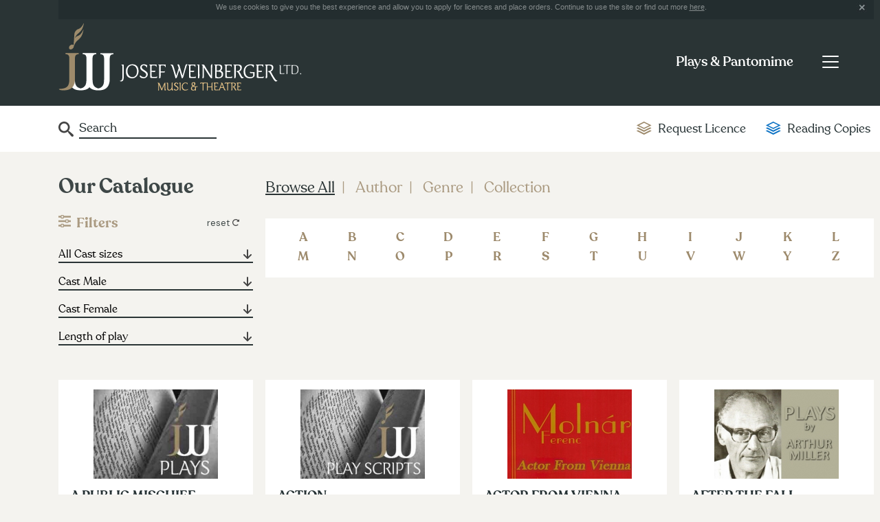

--- FILE ---
content_type: text/html; charset=UTF-8
request_url: https://www.josef-weinberger.com/plays-and-pantomime/full-catalogue.html
body_size: 278738
content:
<!DOCTYPE html>
<html lang="en-gb" class="no-js no-svg">
<head>
<meta http-equiv="X-UA-Compatible" content="IE=edge" />
<meta http-equiv="Content-Type" content="text/html; charset=utf-8" />
<meta http-equiv="imagetoolbar" content="false" />
<meta name="robots" content="all" />
<meta name="distribution" content="Global" />
<meta name="viewport" content="width=device-width, initial-scale=1">
<link href="https://fonts.googleapis.com/css?family=DM+Sans&display=swap&subset=latin-ext" rel="stylesheet">
<link href="/styles.css?v=1.3" rel="stylesheet" type="text/css" />
<script type="text/javascript" src="/jquery/jquery-1.8.3.min.js"></script>
<script type="text/javascript" src="/jquery/jquery.cookie.js"></script>
<title>Browse our catalogue | Plays &amp; Pantomimes - Josef Weinberger Ltd. London</title>
<meta name="keywords" content="musicals, theatre, shows, operetta, opera, classical music, concert music, religious music, educational music, sondheim, loesser, bock, kalman, strauss, fall, schwartz, hart, bernstein, williamson, patterson, national youth music theatre" />
<meta name="description" content="Josef Weinberger Ltd., London, theatre and music publisher, agent for music theatre international" />
<meta name="robots" content="all" />
<meta name="distribution" content="Global" />
<meta http-equiv="imagetoolbar" content="false" />
<link href="/jquery/jquery.autocomplete/css/jquery.autocomplete.css" rel="stylesheet" type="text/css" media="screen" />
	<script type="text/javascript" src="/jquery/jquery.autocomplete/js/jquery.autocomplete.js"></script>
	<script type="text/javascript">
	function selectItem(li) {
		document.frm.submit();
	}
	
    $(document).ready(function(){

		$("#frmautocomplete").autocomplete(
			"/plays-and-pantomime/autocomplete",
				{
					delay:300,
					minChars:3,
					matchSubset:1,
					cacheLength:0,
					onItemSelect:selectItem,
					autoFill:false,
					matchContains:"word"
				}
		);
	
		if ($.cookie("cookieprivacy") === null) { 
			$.cookie("cookieprivacy", "policy shown", {expires:365, path:"/"});
			$("#cookie_notice").show();
		} else {
			$("#cookie_notice").hide();
		}
		$(".cookie_close").click(function(){
			$("#cookie_notice").hide();
			return false;
		});
		
		$("#frmcastsize").change(function() {
			curHref = $(location).attr('href');
			var pathArray = curHref.split( '/' );
			pathArray[3] = pathArray[3].replace('.html','');
			if (curHref.indexOf("cast-size") >= 0) {
				dir = "cast-size/";
				newUri = curHref.substring(0, curHref.lastIndexOf(dir) + dir.length);
				var castValues = $("#frmcastsize").val();
			} else {
				newUri = pathArray[0]+'//'+pathArray[2]+'/'+pathArray[3]+'/cast-size/';
				var castValues = $("#frmcastsize").val();
			}
			var castValues = $("#frmcastsize").val();
			if (castValues > 0) {
				$.cookie("frmcastmale", 0, { path: '/' });
				$.cookie("frmcastfemale", 0, { path: '/' });
			}
			$.cookie("frmcastsize", castValues, { path: '/' });
			var targetUrl = newUri+castValues+'/';
			$(location).attr('href', targetUrl);
		});
		$("#frmcastmale").change(function() {
			curHref = $(location).attr('href');
			var pathArray = curHref.split( '/' );
			pathArray[3] = pathArray[3].replace('.html','');
			if (curHref.indexOf("cast-male-female") >= 0) {
				dir = "cast-male-female/";
				newUri = curHref.substring(0, curHref.lastIndexOf(dir) + dir.length);
				var castMale = $("#frmcastmale").val();
				var castFemale = pathArray[6];
			} else {
				newUri = pathArray[0]+'//'+pathArray[2]+'/'+pathArray[3]+'/cast-male-female/';
				var castMale = $("#frmcastmale").val();
				var castFemale = 0;
			}
			var maleValues = $("#frmcastmale").val();
			$.cookie("frmcastmale", maleValues, { path: '/' });
			var targetUrl = newUri+castMale+'/'+castFemale+'/';
			$(location).attr('href', targetUrl);
		});
		$("#frmcastfemale").change(function() {
			curHref = $(location).attr('href');
			var pathArray = curHref.split( '/' );
			pathArray[3] = pathArray[3].replace('.html','');
			if (curHref.indexOf("cast-male-female") >= 0) {
				dir = "cast-male-female/";
				newUri = curHref.substring(0, curHref.lastIndexOf(dir) + dir.length);
				var castFemale = $("#frmcastfemale").val();
				var castMale = pathArray[5];
			} else {
				newUri = pathArray[0]+'//'+pathArray[2]+'/'+pathArray[3]+'/cast-male-female/';
				var castFemale = $("#frmcastfemale").val();
				var castMale = 0;
			}
			var femaleValues = $("#frmcastfemale").val();
			$.cookie("frmcastfemale", femaleValues, { path: '/' });
			var targetUrl = newUri+castMale+'/'+castFemale+'/';
			$(location).attr('href', targetUrl);
		});
		curHref = $(location).attr('href');
		if ((curHref.indexOf("cast-male-female") >= 0) || (curHref.indexOf("cast-size") >= 0)) {
		} else {
			$.cookie("frmcastsize", 0, { path: '/' });
			$.cookie("frmcastmale", 0, { path: '/' });
			$.cookie("frmcastfemale", 0, { path: '/' });
		}
		var castCookieValue = $.cookie('frmcastsize');
		var maleCookieValue = $.cookie('frmcastmale');
		var femaleCookieValue = $.cookie('frmcastfemale');
		$('#frmcastmale option[value="' + maleCookieValue + '"]').attr('selected', 'selected');
		$('#frmcastfemale option[value="' + femaleCookieValue + '"]').attr('selected', 'selected');
		if ((maleCookieValue == 0) && (femaleCookieValue == 0)) {
			$('#frmcastsize option[value="' + castCookieValue + '"]').attr('selected', 'selected');
		} else {
			$('#frmcastsize option[value="0"]').attr('selected', 'selected');
		}
		$("#reset").click(function(){
			$("#frmcastsize").val(0);
			$("#frmcastmale").val(0);
			$("#frmcastfemale").val(0);
			$("#frmplaylength").val(0);
			curHref = $(location).attr('href');
			var pathArray = curHref.split( '/' );
			pathArray[3] = pathArray[3].replace('.html','');
			newUri = pathArray[0]+'//'+pathArray[2]+'/'+pathArray[3]+'/full-catalogue/';
			$(location).attr('href', newUri);
		});
	});
    </script>
</head>

<body class="jw page_plays section_search">
	<form id="frm" name="frm" method="post" action="/plays-and-pantomime/search">
    <div class="style_plays">
      
<script type="text/javascript">
;(function($){
	$(document).ready(function(){
		//  Get the menu toggle and display the menu when clicked
		$('.navbar-toggler').click(function(e){
			e.preventDefault();
			$(this).closest('.navbar').find('.navbar-collapse').show();
		});

		//  Get the menu close button and hide the menu when clicked
		$('.navbar-collapse .close-wrap').click(function(e){
			e.preventDefault();
			$(this).closest('.navbar-collapse').hide();
		});
	});
})(jQuery);
</script>

<!-- svg icons -->
<svg aria-hidden="true" style="display:none">
	<defs>
    	<g id="icon-link">
         	<path d="M8,40.391l-39.587-19.783l-9.913,4.961L8,50.312l49.5-24.744l-9.91-4.961L8,40.391z M8,21.84L-31.587,2.036L-41.5,7 L8,31.756L57.5,7l-9.91-4.958L8,21.84z M-25.073-11.562L8-28.095l33.064,16.532L8,4.97L-25.073-11.562z M8-36.312l-49.5,24.75 L8,13.188l49.5-24.75L8-36.312z"/>
        </g>
    </defs>
</svg>

<header class="topnav">
	<div class="container">

		<div class="cookie_notice" id="cookie_notice">We use cookies to give you the best experience and allow you to apply for licences and place orders. Continue to use the site or find out more <a href="/privacy-policy.html">here</a>.
			<div class="cookie_close"></div>
		</div>
		
        <div class="header-wrap">
			<div class="logo"><a href="/"><img src="/images/josef-weinberger-logo.gif" alt="Josef Weinberger" /></a></div>

            <div class="menu-outer-wrap">
                <nav class="navbar primary-nav">
                    <div class="title-btn-wrap">
                        <div class="page-title-wrap">
                            <p><a href="/plays-and-pantomime.html">Plays & Pantomime</a></p>
                        </div>
    
                        <button class="navbar-toggler" type="button" aria-label="Toggle navigation">
                            <span class="navbar-toggler-icon"></span>
                        </button>
                    </div>
    
                    <div class="collapse navbar-collapse" id="primary-menu">
                        <p><span class="close-wrap"></span></p>
    
                        <ul class="navbar-nav">
                        	<li class="nav-item primary-link">
                                <a class="nav-link" href="/">Home</a>
                            </li>
                            <li class="nav-item primary-link">
                                <a class="nav-link selected" href="/plays-and-pantomime.html">Plays & Pantomime</a>
                            </li>
                            <li class="nav-item primary-link">
                                <a class="nav-link" href="/operas-operetta.html">Operas & Operetta</a>
                            </li>
                            <li class="nav-item primary-link">
                                <a class="nav-link" href="/concert-hire.html">Concert Hire</a>
                            </li>
                            <li class="nav-item primary-link">
                                <a class="nav-link" href="/music-in-print.html">Music in Print</a>
                            </li>
                            <li class="nav-item">
                                <a class="nav-link" href="/plays-and-pantomime.html">Plays & Pantomime Home<span class="sr-only">(current)</span></a>
                            </li>
                            <li class="nav-item">
                                <a class="nav-link" href="/plays-and-pantomime/full-catalogue.html">Browse our catalogue</a>
                            </li>
                            <li class="nav-item">
                                <a class="nav-link" href="/plays-and-pantomime/news.html">News & Editorial</a>
                            </li>
                            <li class="nav-item">
                                <a class="nav-link" href="/plays-and-pantomime/license.html">Ready to License</a>
                            </li>
                            <li class="nav-item">
                                <a class="nav-link" href="/plays-and-pantomime/perusal.html">Request Reading Copies</a>
                            </li>
                            <li class="nav-item">
                                <a class="nav-link" href="/plays-and-pantomime/faqs.html">Help & FAQs</a>
                            </li>
                            <hr />
                            <li class="nav-item">
                                <a class="nav-link" href="/about.html">About us</a>
                            </li>
                            <li class="nav-item">
                                <a class="nav-link" href="/faqs.html">FAQs</a>
                            </li>
                            <li class="nav-item">
                                <a class="nav-link" href="/agents.html">Agents & Distributors</a>
                            </li>
                            <li class="nav-item">
                                <a class="nav-link" href="/contacts.html">Contacts</a>
                            </li>
                        </ul>
                    </div>
                </nav>
            </div>
        </div>
	</div>
</header>
<section class="section-subnav">
	<div class="container">
        <div class="row">
            <div class="col">
                <nav class="navbar secondary-nav">
                    <div class="form-inline">
                    <input name="frmautocomplete" type="text" id="frmautocomplete" value="Search" onClick="this.value='';" />
                    </div>
                    <ul class="navbar-nav">
                        <li class="nav-item">
                            <a class="nav-link gold" href="/plays-and-pantomime/license.html"><span><svg class="icon icon-link request" aria-hidden="true" viewBox="0 0 100 100"><use xlink:href="#icon-link"></use></svg></span>Request Licence</a>
                        </li>
                        <li class="nav-item">
                            <a class="nav-link blue" href="/plays-and-pantomime/perusal.html"><span><svg class="icon icon-link reading" aria-hidden="true" viewBox="0 0 100 100"><use xlink:href="#icon-link"></use></svg></span>Reading Copies</a>
                        </li>
                    </ul>
                </nav>
            </div>
        </div>
    </div>
</section>
    </div>
    
    <div class="content-area container">
    	<div class="row">
        	<div class="col-md-6">
            	<h1>Our Catalogue</h1>
				<div class="filter-wrapper">
    <h3>Filters</h3>
    <div id="reset">reset</div>
    <div class="filter">
        <select name="frmcastsize" id="frmcastsize">
            <option value="0">All Cast sizes</option>
            <option value="1">Cast size 1-2</option>
            <option value="3">Cast size 3-5</option>
            <option value="6">Cast size 6-9</option>
            <option value="10">Cast size 10+</option>
        </select>
	</div>
    
    <div class="filter">
        <select name="frmcastmale" id="frmcastmale">
            <option value="0">Cast Male</option>
            <option value="1">Cast 1 male </option>
            <option value="2">Cast 2 male </option>
            <option value="3">Cast 3 male </option>
            <option value="4">Cast 4 male </option>
            <option value="5">Cast 5 male </option>
            <option value="6">Cast 6 male </option>
            <option value="7">Cast 7 male </option>
            <option value="8">Cast 8 male </option>
            <option value="9">Cast 9 male </option>
            <option value="10">Cast 10 - 15 male </option>
            <option value="16">Cast 16 - 20 male </option>
            <option value="21">Cast 21+ male </option>
        </select>
	</div>

	<div class="filter">
        <select name="frmcastfemale" id="frmcastfemale">
            <option value="0">Cast Female</option>
            <option value="1">Cast 1 female </option>
            <option value="2">Cast 2 female </option>
            <option value="3">Cast 3 female </option>
            <option value="4">Cast 4 female </option>
            <option value="5">Cast 5 female </option>
            <option value="6">Cast 6 female </option>
            <option value="7">Cast 7 female </option>
            <option value="8">Cast 8 female </option>
            <option value="9">Cast 9 female </option>
            <option value="10">Cast 10 - 15 female </option>
            <option value="16">Cast 16 - 20 female </option>
            <option value="21">Cast 21+ female </option>
        </select>
	</div>
    
    <div class="filter">
        <select name="frmplaylength" id="frmplaylength" onChange="window.location.href=document.frm.frmplaylength.options[document.frm.frmplaylength.selectedIndex].value;">
            <option value="0">Length of play</option>
            <option value="/plays-and-pantomime/play-length/1">Full</option>
            <option value="/plays-and-pantomime/play-length/2">Short</option>
        </select>
	</div>
</div>
			</div>
          
			<div class="col-md-18">
            	<ul class="search-nav">
                	<li class="active"><a href="/plays-and-pantomime/full-catalogue/">Browse All</a></li>
                    <li><a href="/plays-and-pantomime/search-author/">Author</a></li>
                    <li><a href="/plays-and-pantomime/search-genre/">Genre</a></li>
                    <li><a href="/plays-and-pantomime/search-collection/">Collection</a></li>
                </ul>
				                <div class="row a-z">
					<div class="col-4 col-sm-2"><a href="/plays-and-pantomime/full-catalogue/A">A</a> </div><div class="col-4 col-sm-2"><a href="/plays-and-pantomime/full-catalogue/B">B</a> </div><div class="col-4 col-sm-2"><a href="/plays-and-pantomime/full-catalogue/C">C</a> </div><div class="col-4 col-sm-2"><a href="/plays-and-pantomime/full-catalogue/D">D</a> </div><div class="col-4 col-sm-2"><a href="/plays-and-pantomime/full-catalogue/E">E</a> </div><div class="col-4 col-sm-2"><a href="/plays-and-pantomime/full-catalogue/F">F</a> </div><div class="col-4 col-sm-2"><a href="/plays-and-pantomime/full-catalogue/G">G</a> </div><div class="col-4 col-sm-2"><a href="/plays-and-pantomime/full-catalogue/H">H</a> </div><div class="col-4 col-sm-2"><a href="/plays-and-pantomime/full-catalogue/I">I</a> </div><div class="col-4 col-sm-2"><a href="/plays-and-pantomime/full-catalogue/J">J</a> </div><div class="col-4 col-sm-2"><a href="/plays-and-pantomime/full-catalogue/K">K</a> </div><div class="col-4 col-sm-2"><a href="/plays-and-pantomime/full-catalogue/L">L</a> </div><div class="col-4 col-sm-2"><a href="/plays-and-pantomime/full-catalogue/M">M</a> </div><div class="col-4 col-sm-2"><a href="/plays-and-pantomime/full-catalogue/N">N</a> </div><div class="col-4 col-sm-2"><a href="/plays-and-pantomime/full-catalogue/O">O</a> </div><div class="col-4 col-sm-2"><a href="/plays-and-pantomime/full-catalogue/P">P</a> </div><div class="col-4 col-sm-2"><a href="/plays-and-pantomime/full-catalogue/R">R</a> </div><div class="col-4 col-sm-2"><a href="/plays-and-pantomime/full-catalogue/S">S</a> </div><div class="col-4 col-sm-2"><a href="/plays-and-pantomime/full-catalogue/T">T</a> </div><div class="col-4 col-sm-2"><a href="/plays-and-pantomime/full-catalogue/U">U</a> </div><div class="col-4 col-sm-2"><a href="/plays-and-pantomime/full-catalogue/V">V</a> </div><div class="col-4 col-sm-2"><a href="/plays-and-pantomime/full-catalogue/W">W</a> </div><div class="col-4 col-sm-2"><a href="/plays-and-pantomime/full-catalogue/Y">Y</a> </div><div class="col-4 col-sm-2"><a href="/plays-and-pantomime/full-catalogue/Z">Z</a> </div>                </div>
				            </div>
        </div>
        <div class="row">
        	<div class="col-md-24">
            	<div class="row">
            		<div class="card col-md-6 col-sm-8 col-12"><a href="/plays-and-pantomime/play/a-public-mischief.html"><div class="card-content"><div class="card-thumbnail"><img src="/img/a-plays_thumb.jpg" /></div><div class="grid-info"><h3> A PUBLIC MISCHIEF </h3><span>by Horne, Kenneth</span><p>Temporarily disenchanted with her husband Nicholas, Bridget is persuaded into running away with Mark. But Mark has expectations from a rich, fearsome aunt and cannot afford scandal, so arranges for Bridget's&#8230;</p>											<p><strong>Cast</strong> 4 male 4 female</p></li></div></div></a></div><div class="card col-md-6 col-sm-8 col-12"><a href="/plays-and-pantomime/play/action.html"><div class="card-content"><div class="card-thumbnail"><img src="/img/plays-image_110201095824_thumb.jpg" /></div><div class="grid-info"><h3> ACTION </h3><span>by Shepard, Sam</span><p>Two men and two women drink coffee and wait for a turkey to finish roasting in the oven. While the women go about ordinary household tasks, the men behave in an increasingly erratic manner and the world&#8230;</p>											<p><strong>Cast</strong> 2 male 2 female</p></li></div></div></a></div><div class="card col-md-6 col-sm-8 col-12"><a href="/plays-and-pantomime/play/actor-from-vienna.html"><div class="card-content"><div class="card-thumbnail"><img src="/img/Actor-from-vienna-new_thumb.jpg" /></div><div class="grid-info"><h3> ACTOR FROM VIENNA </h3><span>by Molnar, Ferenc</span><p>Edith is married to a man twice her age, and is attracted to a young actor, who pursues her and asks her to divorce her husband and marry him. Her husband, the Baron Pahlen-Montalto, is aware of this&#8230;</p>											<p><strong>Cast</strong> 4 male 1 female</p></li></div></div></a></div><div class="card col-md-6 col-sm-8 col-12"><a href="/plays-and-pantomime/play/after-the-fall.html"><div class="card-content"><div class="card-thumbnail"><img src="/img/Miller-general_thumb.jpg" /></div><div class="grid-info"><h3> AFTER THE FALL </h3><span>by Miller, Arthur</span><p>A powerful and moving study of a contemporary man struggling to come to terms with himself and his world by probiong back into the revealing and often painful events of the past. Intertwining images of&#8230;</p>											<p><strong>Cast</strong> 12 male 11 female</p></li></div></div></a></div><div class="card col-md-6 col-sm-8 col-12"><a href="/plays-and-pantomime/play/after-the-rehearsal.html"><div class="card-content"><div class="card-thumbnail"><img src="/img/Bergman-After-the-Rehearsal_thumb.jpg" /></div><div class="grid-info"><h3> AFTER THE REHEARSAL </h3><span>by Bergman, Ingmar</span><p>The simple setting is an old stage theatre following an afternoon rehearsal. The actors have left and the aging director, Henrik Vogler, sits alone surrounded by old props from productions of Ibsen and&#8230;</p>											<p><strong>Cast</strong> 1 male 2 female</p></li></div></div></a></div><div class="card col-md-6 col-sm-8 col-12"><a href="/plays-and-pantomime/play/aladdin.html"><div class="card-content"><div class="card-thumbnail"><img src="/img/Aladdin-D&H_thumb.jpg" /></div><div class="grid-info"><h3> ALADDIN (Denys & Harris) </h3><span>by Denys, Chris</span><p>"A winning formula that never fails to please and somehow makes hissing and booing and laughing seem fresh every time." [Venue] "I don't remember seeing a pantomime as good in all the twenty years I lived&#8230;</p>											<p><strong>Cast</strong> 5 male 3 female</p><li class="gi-cast"><img src="/images/buy-icon.gif" alt="buy online" width="25" height="25" /> Script available</li></div></div></a></div><div class="card col-md-6 col-sm-8 col-12"><a href="/plays-and-pantomime/play/aladdin-.html"><div class="card-content"><div class="card-thumbnail"><img src="/img/Aladdin-1_2092010124927_thumb.jpg" /></div><div class="grid-info"><h3> ALADDIN (Wakefield/Edgar) </h3><span>by Edgar, Kate</span><p>Meet the wicked Abanazar, whose quest for the Magic Lamp takes us from exotic Araby to colourful Pekign! Laugh at dotty Widow Twankey, her son Wishee Washee and the silly Emperor Foo Wiff Pong, with his&#8230;</p>											<p><strong>Cast</strong> 6 male 4 female</p><li class="gi-cast"><img src="/images/buy-icon.gif" alt="buy online" width="25" height="25" /> Script available</li></div></div></a></div><div class="card col-md-6 col-sm-8 col-12"><a href="/plays-and-pantomime/play/albert-nobbs.html"><div class="card-content"><div class="card-thumbnail"><img src="/img/Albert-Nobbs-New_thumb.jpg" /></div><div class="grid-info"><h3> ALBERT NOBBS </h3><span>by Steel, Gordon</span><p>After a life of hard graft, retirement isn't at all what Albert Nobbs had expected. Instead of relaxing and taking things at a leisurely pace, the curmudgeonly Albert finds himself bored and nagged senseless&#8230;</p>											<p><strong>Cast</strong> 1 male 2 female</p><li class="gi-cast"><img src="/images/buy-icon.gif" alt="buy online" width="25" height="25" /> Script available</li></div></div></a></div><div class="card col-md-6 col-sm-8 col-12"><a href="/plays-and-pantomime/play/ali-baba-the-forty-thieves.html"><div class="card-content"><div class="card-thumbnail"><img src="/img/ali-baba-2_209201012454_thumb.jpg" /></div><div class="grid-info"><h3> ALI BABA & THE FORTY THIEVES </h3><span>by Wakefield, Colin</span><p>Meet the wicked Al-Zaman and his incompetent henchmen Mustafa Marsbar and Mustafa Malteezer as they pursue our intrepid hero, Ali Baba, who has stumbled upon the secret of the magic cave. Laugh at Ali's&#8230;</p>											<p><strong>Cast</strong> 7 male 3 female</p><li class="gi-cast"><img src="/images/buy-icon.gif" alt="buy online" width="25" height="25" /> Script available</li></div></div></a></div><div class="card col-md-6 col-sm-8 col-12"><a href="/plays-and-pantomime/play/all-at-sea.html"><div class="card-content"><div class="card-thumbnail"><img src="/img/All-at-Sea-new_thumb.jpg" /></div><div class="grid-info"><h3> ALL AT SEA </h3><span>by Brooks, Vanessa</span><p>When Graham and Annette, and Gus and Maria, the two winning couples of Meteor Television's popular lovers' reunion programme, Star-Crossed Sweethearts, head off for the romantic cruise they've been promised&#8230;</p>											<p><strong>Cast</strong> 3 male 3 female</p><li class="gi-cast"><img src="/images/buy-icon.gif" alt="buy online" width="25" height="25" /> Script available</li></div></div></a></div><div class="card col-md-6 col-sm-8 col-12"><a href="/plays-and-pantomime/play/all-my-sons.html"><div class="card-content"><div class="card-thumbnail"><img src="/img/All-my-sons-new_thumb.jpg" /></div><div class="grid-info"><h3> ALL MY SONS </h3><span>by Miller, Arthur</span><p>The story concerns the fortunes of the Keller and Deever families. During the war, Joe Keller and Herbert Deever ran a machine shop which made aeroplane parts. Deever was sent to prison because the firm&#8230;</p>											<p><strong>Cast</strong> 6 male 4 female</p><li class="gi-cast"><img src="/images/buy-icon.gif" alt="buy online" width="25" height="25" /> Script available</li></div></div></a></div><div class="card col-md-6 col-sm-8 col-12"><a href="/plays-and-pantomime/play/all-the-great-books-abridged.html"><div class="card-content"><div class="card-thumbnail"><img src="/img/All-the-Great-Books-New_thumb.jpg" /></div><div class="grid-info"><h3> ALL THE GREAT BOOKS (abridged) </h3><span>by Martin, Reed</span><p>Confused by Confucius? Wish Swift was swifter? Moby a bit quicker? Then prepare to enjoy another outrageous assault on the senses with over eighty of the greatest literary masterpieces brought humbly&#8230;</p>											<p><strong>Cast</strong> 3 male</p><li class="gi-cast"><img src="/images/buy-icon.gif" alt="buy online" width="25" height="25" /> Script available</li></div></div></a></div><div class="card col-md-6 col-sm-8 col-12"><a href="/plays-and-pantomime/play/all-these-women.html"><div class="card-content"><div class="card-thumbnail"><img src="/img/Bergman-All-These-Women_thumb.jpg" /></div><div class="grid-info"><h3> ALL THESE WOMEN </h3><span>by Bergman, Ingmar</span><p>The plot catalyst is the death of a famous musician, Felix. Filing past his bier are all the women of importance in his life and his manager Jillker. His biographer, Cornelius, places a manuscript on&#8230;</p>											<p><strong>Cast</strong> 5 male 6 female</p></li></div></div></a></div><div class="card col-md-6 col-sm-8 col-12"><a href="/plays-and-pantomime/play/amphibians.html"><div class="card-content"><div class="card-thumbnail"><img src="/img/amphibians-new_thumb.jpg" /></div><div class="grid-info"><h3> AMPHIBIANS </h3><span>by Roche, Billy</span><p>Old superstitions survive throughout the world, but nowhere as strongly as among the men who work the fishing boats in the Irish town of Wexford. The shoals of herring have long since left the local waters&#8230;</p>											<p><strong>Cast</strong> 7 male 3 female</p><li class="gi-cast"><img src="/images/buy-icon.gif" alt="buy online" width="25" height="25" /> Script available</li></div></div></a></div><div class="card col-md-6 col-sm-8 col-12"><a href="/plays-and-pantomime/play/and-this-was-odd.html"><div class="card-content"><div class="card-thumbnail"><img src="/img/plays-image_110201095824_thumb.jpg" /></div><div class="grid-info"><h3> AND THIS WAS ODD </h3><span>by Horne, Kenneth</span><p>The plot of this unusual comedy centres around a mother's astonishing discovery that the effect of a prescribed sleeping draught is to make her mind and spirit slip away from her body. She uses this 'gift'&#8230;</p>											<p><strong>Cast</strong> 3 male 6 female</p></li></div></div></a></div><div class="card col-md-6 col-sm-8 col-12"><a href="/plays-and-pantomime/play/angel-city.html"><div class="card-content"><div class="card-thumbnail"><img src="/img/plays-image_110201095824_thumb.jpg" /></div><div class="grid-info"><h3> ANGEL CITY </h3><span>by Shepard, Sam</span><p>An exploration of the destructive nature of the Hollywood entertainment industry. A trio of unknown screenwriters has been brought together by a pair of hungry producers who are anxious to make the ultimate&#8230;</p>											<p><strong>Cast</strong> 4 male 2 female</p></li></div></div></a></div><div class="card col-md-6 col-sm-8 col-12"><a href="/plays-and-pantomime/play/angels-in-america-part-one-millenium-approaches.html"><div class="card-content"><div class="card-thumbnail"><img src="/img/Angels-in-America_1392010142936_thumb.jpg" /></div><div class="grid-info"><h3> ANGELS IN AMERICA (PART ONE: MILLENNIUM&#8230; </h3><span>by Kushner, Tony</span><p>.</p>											<p><strong>Cast</strong> 5 male 3 female</p></li></div></div></a></div><div class="card col-md-6 col-sm-8 col-12"><a href="/plays-and-pantomime/play/angels-in-america-part-two-peristroika.html"><div class="card-content"><div class="card-thumbnail"><img src="/img/Angels-in-America_1392010142936_thumb.jpg" /></div><div class="grid-info"><h3> ANGELS IN AMERICA (PART TWO: PERESTROIKA) </h3><span>by Kushner, Tony</span><p>.</p>											<p><strong>Cast</strong> 5 male 3 female</p></li></div></div></a></div><div class="card col-md-6 col-sm-8 col-12"><a href="/plays-and-pantomime/play/anniversary-dinner.html"><div class="card-content"><div class="card-thumbnail"><img src="/img/Anniversary-Dinner-New_12122014143127_thumb.jpg" /></div><div class="grid-info"><h3> ANNIVERSARY DINNER </h3><span>by Molnar, Ferenc</span><p>How well can you trust your friends? Would they stand by you if they discovered you were in some dreadful trouble? This short one-act play shows what could be the consequences when someone plays an April&#8230;</p>											<p><strong>Cast</strong> 7 male 4 female</p></li></div></div></a></div><div class="card col-md-6 col-sm-8 col-12"><a href="/plays-and-pantomime/play/archbishop-s-ceiling-the.html"><div class="card-content"><div class="card-thumbnail"><img src="/img/Miller-general_thumb.jpg" /></div><div class="grid-info"><h3> ARCHBISHOP'S CEILING, THE </h3><span>by Miller, Arthur</span><p>A powerful and probing work exploring the dilemma of the creative artist in a totalitarian state. The play is set in a former Archbishop's palace in an Eastern European capital within a room which has&#8230;</p>											<p><strong>Cast</strong> 3 male 2 female</p></li></div></div></a></div><div class="card col-md-6 col-sm-8 col-12"><a href="/plays-and-pantomime/play/arsenic-and-old-lace.html"><div class="card-content"><div class="card-thumbnail"><img src="/img/Arsenic-&-Old-Lace-new_thumb.jpg" /></div><div class="grid-info"><h3> ARSENIC AND OLD LACE </h3><span>by Kesselring, Joseph</span><p>A timeless and classic hit both on Broadway and in the West End. Arsenic and Old Lace is the amusing story of two charming and innocent elderly ladies who decide that by poisoning their poor, lonely lodgers&#8230;</p>											<p><strong>Cast</strong> 11 male 3 female</p><li class="gi-cast"><img src="/images/buy-icon.gif" alt="buy online" width="25" height="25" /> Script available</li></div></div></a></div><div class="card col-md-6 col-sm-8 col-12"><a href="/plays-and-pantomime/play/arthur.html"><div class="card-content"><div class="card-thumbnail"><img src="/img/Arthur-new_12122014124348_thumb.jpg" /></div><div class="grid-info"><h3> ARTHUR </h3><span>by Molnar, Ferenc</span><p>What do you do if you’re a young, rich woman tired of being pursued by men for all the wrong reasons? Simple, “create” a husband to keep them all at bay. A hilarious, finely-crafted three-act comedy.&#8230;</p>											<p><strong>Cast</strong> 10 male 4 female</p></li></div></div></a></div><div class="card col-md-6 col-sm-8 col-12"><a href="/plays-and-pantomime/play/as-good-as-new-.html"><div class="card-content"><div class="card-thumbnail"><img src="/img/plays-image_110201095824_thumb.jpg" /></div><div class="grid-info"><h3> AS GOOD AS NEW  </h3><span>by Perry, David</span><p>A macabre comedy set in the suburban home of the Pimbles, who live in the shadow of imminent catastrophe. While Grandpa toils in the cellar on his corpses, the normal life of the family goes on from one&#8230;</p>											<p><strong>Cast</strong> 2 male 3 female</p></li></div></div></a></div><div class="card col-md-6 col-sm-8 col-12"><a href="/plays-and-pantomime/play/asylum.html"><div class="card-content"><div class="card-thumbnail"><img src="/img/asylum-new_thumb.jpg" /></div><div class="grid-info"><h3> ASYLUM </h3><span>by Kember, Paul</span><p>The latest play from the award-winning author of Not Quite Jerusalem is set in the grounds of a decaying Victorian lunatic asylum scheduled for imminent demolition to provide housing. A second-rate film&#8230;</p>											<p><strong>Cast</strong> 6 male 2 female</p><li class="gi-cast"><img src="/images/buy-icon.gif" alt="buy online" width="25" height="25" /> Script available</li></div></div></a></div><div class="card col-md-6 col-sm-8 col-12"><a href="/plays-and-pantomime/play/autumn-sonata.html"><div class="card-content"><div class="card-thumbnail"><img src="/img/Bergman-Autumn-Sonata_thumb.jpg" /></div><div class="grid-info"><h3> AUTUMN SONATA </h3><span>by Bergman, Ingmar</span><p>The first Bergman film to star Ingrid Bergman, playing Charlotte, a successful concert pianist. The film concerns Charlotte’s relationship with her dowdy daughter Eva, married to a parson and living&#8230;</p>											<p><strong>Cast</strong> 5 male 5 female</p></li></div></div></a></div><div class="card col-md-6 col-sm-8 col-12"><a href="/plays-and-pantomime/play/bad-jazz.html"><div class="card-content"><div class="card-thumbnail"><img src="/img/Bad-Jazz-New_thumb.jpg" /></div><div class="grid-info"><h3> BAD JAZZ </h3><span>by Farquhar, Robert</span><p>This provocative new comedy is about a group of desperate souls who come together in pursuit of a shared dream. It's set in the 'wannabe culture', where everything is possible as long as you want it hard&#8230;</p>											<p><strong>Cast</strong> 3 male 4 female</p><li class="gi-cast"><img src="/images/buy-icon.gif" alt="buy online" width="25" height="25" /> Script available</li></div></div></a></div><div class="card col-md-6 col-sm-8 col-12"><a href="/plays-and-pantomime/play/the-badger-game.html"><div class="card-content"><div class="card-thumbnail"><img src="/img/plays-image_110201095824_thumb.jpg" /></div><div class="grid-info"><h3> BADGER GAME, THE </h3><p>Short comedy by Kenneth Horne</p>											<p><strong>Cast</strong> 2 male 1 female</p></li></div></div></a></div><div class="card col-md-6 col-sm-8 col-12"><a href="/plays-and-pantomime/play/bakersfield-mist.html"><div class="card-content"><div class="card-thumbnail"><img src="/img/bakersfield-mist-new_thumb.jpg" /></div><div class="grid-info"><h3> BAKERSFIELD MIST </h3><span>by Sachs, Stephen</span><p>Maude Gutman, an unemployed bartender living in a trailer park in the California desert, believes the painting she bought in a thrift store for three dollars as a gag gift is really an undiscovered Jackson&#8230;</p>											<p><strong>Cast</strong> 1 male 1 female</p><li class="gi-cast"><img src="/images/buy-icon.gif" alt="buy online" width="25" height="25" /> Script available</li></div></div></a></div><div class="card col-md-6 col-sm-8 col-12"><a href="/plays-and-pantomime/play/basinful-of-the-briny-a.html"><div class="card-content"><div class="card-thumbnail"><img src="/img/plays-image_110201095824_thumb.jpg" /></div><div class="grid-info"><h3> BASINFUL OF THE BRINY, A </h3><span>by Sands, Leslie</span><p>A basinful of mishaps and misunderstandings occur in the second of Leslie Sands' 'Seaside Trilogy'. When Mr and Mrs Pepper return to the 'Seaview Guest House' to celebrate their 1st Anniversary, not only&#8230;</p>											<p><strong>Cast</strong> 3 male 6 female</p></li></div></div></a></div><div class="card col-md-6 col-sm-8 col-12"><a href="/plays-and-pantomime/play/basket-case.html"><div class="card-content"><div class="card-thumbnail"><img src="/img/Basket-Case-New_thumb.jpg" /></div><div class="grid-info"><h3> BASKET CASE </h3><span>by Fisher, Nick</span><p>Dependable Miranda and her ex-husband, the smooth-talking, charming and utterly unreliable Guy are thrown together in distressing circumstances when their faithful aging family pet takes a turn for the&#8230;</p>											<p><strong>Cast</strong> 3 male 1 female</p><li class="gi-cast"><img src="/images/buy-icon.gif" alt="buy online" width="25" height="25" /> Script available</li></div></div></a></div><div class="card col-md-6 col-sm-8 col-12"><a href="/plays-and-pantomime/play/beauty-and-the-beast.html"><div class="card-content"><div class="card-thumbnail"><img src="/img/plays-image_110201095824_thumb.jpg" /></div><div class="grid-info"><h3> BEAUTY AND THE BEAST </h3><span>by Gray, Nicholas Stuart</span><p>This is not the traditional story of Beauty and the Beast, but an endearing and fantastical tale of a rather forgetful wizard, Mr Hodge and his baby dragon nephew Mickey. When a rude and unruly prince&#8230;</p>											<p><strong>Cast</strong> 4 male 3 female</p></li></div></div></a></div><div class="card col-md-6 col-sm-8 col-12"><a href="/plays-and-pantomime/play/the-bench.html"><div class="card-content"><div class="card-thumbnail"><img src="/img/The-Bench_84201915231_thumb.jpg" /></div><div class="grid-info"><h3> BENCH, THE </h3><span>by Mcallister, Keir</span><p>Joe is in crisis, his life a swirling scribble of obligations he feels he’s failing to fulfil. For five minutes a day he finds a little solace and peace, alone on an isolated bench. Sandy is mourning&#8230;</p>											<p><strong>Cast</strong> 2 male</p><li class="gi-cast"><img src="/images/buy-icon.gif" alt="buy online" width="25" height="25" /> Script available</li></div></div></a></div><div class="card col-md-6 col-sm-8 col-12"><a href="/plays-and-pantomime/play/beside-the-seaside.html"><div class="card-content"><div class="card-thumbnail"><img src="/img/plays-image_110201095824_thumb.jpg" /></div><div class="grid-info"><h3> BESIDE THE SEASIDE </h3><span>by Sands, Leslie</span><p>The first play in Leslie Sands' trilogy of seaside capers at the Seaview Guest House. The tyrannical landlady Mrs Austin terrorises her lodgers with her bread and butter pudding, while newlyweds Mr and&#8230;</p>											<p><strong>Cast</strong> 3 male 6 female</p></li></div></div></a></div><div class="card col-md-6 col-sm-8 col-12"><a href="/plays-and-pantomime/play/best-intentions-the.html"><div class="card-content"><div class="card-thumbnail"><img src="/img/Bergman-Best-Intentions_thumb.jpg" /></div><div class="grid-info"><h3> BEST INTENTIONS, THE </h3><span>by Bergman, Ingmar</span><p>The story covers the ten-year period from 1909-19 and concerns the Lutheran minister Henrik Bergman and his wife Anna Akerblom. We see Henrik as a theology student, asked to visit his ailing grandmother&#8230;</p>											<p><strong>Cast</strong> 9 male 7 female</p></li></div></div></a></div><div class="card col-md-6 col-sm-8 col-12"><a href="/plays-and-pantomime/play/bible-the-complete-word-of-god-abridged.html"><div class="card-content"><div class="card-thumbnail"><img src="/img/Bible-new_thumb.jpg" /></div><div class="grid-info"><h3> BIBLE: THE COMPLETE WORD OF GOD (abridged) </h3><span>by Long, Adam</span><p>In the beginning there was chaos. But why stop there? It may seem hard to believe, but now the Good Book gets even better! Whether you are Catholic or Atheist, Muslim or Jew, Protestant or Presbyterian,&#8230;</p>											<p><strong>Cast</strong> 3 male 3 female</p><li class="gi-cast"><img src="/images/buy-icon.gif" alt="buy online" width="25" height="25" /> Script available</li></div></div></a></div><div class="card col-md-6 col-sm-8 col-12"><a href="/plays-and-pantomime/play/bilad-al-sudan.html"><div class="card-content"><div class="card-thumbnail"><img src="/img/Darfur-new_thumb.jpg" /></div><div class="grid-info"><h3> BILAD AL SUDAN </h3><span>by Gilkes, Juliet Alicia</span><p>Part of a collection of seven short plays originally commissioned by London's Tricycle Theatre to stimulate discussion and debate on the on-going situation in Darfur. BILAD AL SUDAN focuses on two refugees&#8230;</p>											<p><strong>Cast</strong> 2 female</p><li class="gi-cast"><img src="/images/buy-icon.gif" alt="buy online" width="25" height="25" /> Script available</li></div></div></a></div><div class="card col-md-6 col-sm-8 col-12"><a href="/plays-and-pantomime/play/black-chiffon.html"><div class="card-content"><div class="card-thumbnail"><img src="/img/plays-image_110201095824_thumb.jpg" /></div><div class="grid-info"><h3> BLACK CHIFFON </h3><span>by Storm, Lesley</span><p>On the eve of her beloved son's society wedding, the highly respected Alicia Christie makes one defiant criminal gesture - a cry for help - when she steals a black chiffon nightdress from a reputable&#8230;</p>											<p><strong>Cast</strong> 3 male 4 female</p></li></div></div></a></div><div class="card col-md-6 col-sm-8 col-12"><a href="/plays-and-pantomime/play/blowing-whistles.html"><div class="card-content"><div class="card-thumbnail"><img src="/img/Blowing-Whistles-New_thumb.jpg" /></div><div class="grid-info"><h3> BLOWING WHISTLES </h3><span>by Todd, Matthew</span><p>Nigel loves his hedonistic lifestyle – he has a long-term boyfriend, goes clubbing and has lots of sex in their open relationship. Jamie, his partner of ten years isn’t sure things are so great .&#8230;</p>											<p><strong>Cast</strong> 3 male</p><li class="gi-cast"><img src="/images/buy-icon.gif" alt="buy online" width="25" height="25" /> Script available</li></div></div></a></div><div class="card col-md-6 col-sm-8 col-12"><a href="/plays-and-pantomime/play/blue-danube.html"><div class="card-content"><div class="card-thumbnail"><img src="/img/blue-danube-new_thumb.jpg" /></div><div class="grid-info"><h3> BLUE DANUBE </h3><span>by Molnar, Ferenc</span><p>A love-story in three acts. Virag, an innkeeper, has come into an inheritance, which naturally attracts attention from would-be interested parties, one of whom, a waitress, wants him to marry her. However,&#8230;</p>											<p><strong>Cast</strong> 7 male 2 female</p></li></div></div></a></div><div class="card col-md-6 col-sm-8 col-12"><a href="/plays-and-pantomime/play/border-the.html"><div class="card-content"><div class="card-thumbnail"><img src="/img/plays-image_110201095824_thumb.jpg" /></div><div class="grid-info"><h3> BORDER, THE </h3><span>by Swannell, Graham</span><p>An intriguing exploration into the roles people play in each other's lives after many years together. As Travers and Beatrice are enjoying a relaxing drink in the garden one summer's evening, it transpires&#8230;</p>											<p><strong>Cast</strong> 1 male 1 female</p><li class="gi-cast"><img src="/images/buy-icon.gif" alt="buy online" width="25" height="25" /> Script available</li></div></div></a></div><div class="card col-md-6 col-sm-8 col-12"><a href="/plays-and-pantomime/play/boston-marriage.html"><div class="card-content"><div class="card-thumbnail"><img src="/img/DPS-cream-new_thumb.jpg" /></div><div class="grid-info"><h3> BOSTON MARRIAGE </h3><span>by Mamet, David</span><p>Anna and Claire are two bantering, scheming ladies of fashion who have long lived together on the fringes of upper-class society. Anna has just become the mistress of a wealthy man, from whom she has&#8230;</p>											<p><strong>Cast</strong> 3 female</p></li></div></div></a></div><div class="card col-md-6 col-sm-8 col-12"><a href="/plays-and-pantomime/play/boston-story-a.html"><div class="card-content"><div class="card-thumbnail"><img src="/img/plays-image_110201095824_thumb.jpg" /></div><div class="grid-info"><h3> BOSTON STORY, A </h3><span>by Gow, Ronald</span><p>Roger has an extraordinary theory that it should be possible to teach a young woman to fall in love with him. Having failed with Isabel, he decides to try the experiment with Nora, his ward. He enlists&#8230;</p>											<p><strong>Cast</strong> 3 male 3 female</p></li></div></div></a></div><div class="card col-md-6 col-sm-8 col-12"><a href="/plays-and-pantomime/play/bouncers.html"><div class="card-content"><div class="card-thumbnail"><img src="/img/Bouncers-new_thumb.jpg" /></div><div class="grid-info"><h3> BOUNCERS </h3><span>by Godber, John</span><p>Bursting with imagination and wit and presented by just four actors, Bouncers is an outrageous and hilarious parody of the disco scene. The four brutish bouncers of the title portray over twenty different&#8230;</p>											<p><strong>Cast</strong> 4 male</p><li class="gi-cast"><img src="/images/buy-icon.gif" alt="buy online" width="25" height="25" /> Script available</li></div></div></a></div><div class="card col-md-6 col-sm-8 col-12"><a href="/plays-and-pantomime/play/bouncers-remix-.html"><div class="card-content"><div class="card-thumbnail"><img src="/img/Bouncers-Remix_thumb.jpg" /></div><div class="grid-info"><h3> BOUNCERS (REMIX) </h3><span>by Godber, John</span><p>A revised and updated version of John Godber's classic play.

Visit John Godber's official website <a href="https://www.thejohngodbercompany.co.uk" target="_blank"> CLICK HERE</a> </p>											<p><strong>Cast</strong> 4 male</p><li class="gi-cast"><img src="/images/buy-icon.gif" alt="buy online" width="25" height="25" /> Script available</li></div></div></a></div><div class="card col-md-6 col-sm-8 col-12"><a href="/plays-and-pantomime/play/bouncers-shakers.html"><div class="card-content"><div class="card-thumbnail"><img src="/img/Bouncers-Shakers_2992014143457_thumb.jpg" /></div><div class="grid-info"><h3> BOUNCERS/SHAKERS </h3><span>by Godber, John</span><p>The original versions of John Godber and Jane Thornton's classic comedies together in one volume. The two plays can be performed together or separately. Visit John Godber's official website <a href="https://www.thejohngodbercompany.co.uk"&#8230;</p>											<p><strong>Cast</strong> 4 male 4 female</p><li class="gi-cast"><img src="/images/buy-icon.gif" alt="buy online" width="25" height="25" /> Script available</li></div></div></a></div><div class="card col-md-6 col-sm-8 col-12"><a href="/plays-and-pantomime/play/breakfast-with-jonny-wilkinson.html"><div class="card-content"><div class="card-thumbnail"><img src="/img/Breakfast-With-Johnny-Wilkinson-New_thumb.jpg" /></div><div class="grid-info"><h3> BREAKFAST WITH JONNY WILKINSON </h3><span>by England, Chris</span><p>"Scores the theatrical equivalent of an exhilarating try followed by an immaculate Jonny Wilkinson conversion" - Daily Telegraph Greyhawks rugby club is under threat from local land developers, and Dave's&#8230;</p>											<p><strong>Cast</strong> 5 male 2 female</p><li class="gi-cast"><img src="/images/buy-icon.gif" alt="buy online" width="25" height="25" /> Script available</li></div></div></a></div><div class="card col-md-6 col-sm-8 col-12"><a href="/plays-and-pantomime/play/breaking-point.html"><div class="card-content"><div class="card-thumbnail"><img src="/img/plays-image_110201095824_thumb.jpg" /></div><div class="grid-info"><h3> BREAKING POINT </h3><span>by Shaughnessy, Alfred</span><p>One act comedy by Alfred Shaughnessy.</p>											<p><strong>Cast</strong> 3 male 5 female</p></li></div></div></a></div><div class="card col-md-6 col-sm-8 col-12"><a href="/plays-and-pantomime/play/brides-of-march-the.html"><div class="card-content"><div class="card-thumbnail"><img src="/img/plays-image_110201095824_thumb.jpg" /></div><div class="grid-info"><h3> BRIDES OF MARCH, THE </h3><span>by Chapman, John</span><p>A young member of teh Foreign Office living in Finchley is bequeathed five beautiful women by a sheik whose life he once saved. They are 'delivered' when his wife happens to be away, but when she returns,&#8230;</p>											<p><strong>Cast</strong> 6 male 8 female</p><li class="gi-cast"><img src="/images/buy-icon.gif" alt="buy online" width="25" height="25" /> Script available</li></div></div></a></div><div class="card col-md-6 col-sm-8 col-12"><a href="/plays-and-pantomime/play/bright-and-bold-design-the.html"><div class="card-content"><div class="card-thumbnail"><img src="/img/Bright-and-the-Bold-Design-new_thumb.jpg" /></div><div class="grid-info"><h3> BRIGHT AND BOLD DESIGN, THE </h3><span>by Whelan, Peter</span><p>In the North Staffordshire Potteries in the 1930s, Jessie Frost works for a small traditional firm, hand painting traditional designs in the time honoured fashion... until the arrival of Jim Rhys as the&#8230;</p>											<p><strong>Cast</strong> 4 male 6 female</p><li class="gi-cast"><img src="/images/buy-icon.gif" alt="buy online" width="25" height="25" /> Script available</li></div></div></a></div><div class="card col-md-6 col-sm-8 col-12"><a href="/plays-and-pantomime/play/bright-society.html"><div class="card-content"><div class="card-thumbnail"><img src="/img/plays-image_110201095824_thumb.jpg" /></div><div class="grid-info"><h3> BRIGHT SOCIETY </h3><span>by Vooght, Cherry</span><p>An amusing half-hour is spent when the audience is taken behind the scenes of a village amateur dramatic society which is in the midst of hectic last minute rehearsals and preparations for their entry&#8230;</p>											<p><strong>Cast</strong> 11 female</p></li></div></div></a></div><div class="card col-md-6 col-sm-8 col-12"><a href="/plays-and-pantomime/play/business-affairs.html"><div class="card-content"><div class="card-thumbnail"><img src="/img/Business-Affairs-new_thumb.jpg" /></div><div class="grid-info"><h3> BUSINESS AFFAIRS </h3><span>by Chapman, John</span><p>To smooth the impending sale of their failing haulage business to a pair of European businessmen, Stanley and Norman arrange to complete the deal in a suite at a smart London hotel. At the request of&#8230;</p>											<p><strong>Cast</strong> 4 male 4 female</p><li class="gi-cast"><img src="/images/buy-icon.gif" alt="buy online" width="25" height="25" /> Script available</li></div></div></a></div><div class="card col-md-6 col-sm-8 col-12"><a href="/plays-and-pantomime/play/carnival.html"><div class="card-content"><div class="card-thumbnail"><img src="/img/Carnival-New_thumb.jpg" /></div><div class="grid-info"><h3> CARNIVAL </h3><span>by Molnar, Ferenc</span><p>Molnár wrote Carnival during the First World War, perhaps as a diversion from the tragedy surrounding him. A beautiful, sought-after woman, chafing at a dull marriage with a much older and tyrannical&#8230;</p>											<p><strong>Cast</strong> 9 male 2 female</p></li></div></div></a></div><div class="card col-md-6 col-sm-8 col-12"><a href="/plays-and-pantomime/play/castro-s-beard.html"><div class="card-content"><div class="card-thumbnail"><img src="/img/castros-beard-new_thumb.jpg" /></div><div class="grid-info"><h3> CASTRO'S BEARD </h3><span>by Stewart, Brian</span><p>On the eve of Fidel Castro’s historic visit to the United Nations Assembly in 1960, a clandestine meeting takes place in Washington DC – a CIA think tank is hastily assembled whose sole aim is to&#8230;</p>											<p><strong>Cast</strong> 4 male</p><li class="gi-cast"><img src="/images/buy-icon.gif" alt="buy online" width="25" height="25" /> Script available</li></div></div></a></div><div class="card col-md-6 col-sm-8 col-12"><a href="/plays-and-pantomime/play/cat-s-cradle.html"><div class="card-content"><div class="card-thumbnail"><img src="/img/cats-cradle-new_thumb.jpg" /></div><div class="grid-info"><h3> CAT'S CRADLE </h3><span>by Sands, Leslie</span><p>In a last desperate attempt to resurrect his career in the CID, Inspector Frost re-opens the case that ruined him - a kidnap and possible murder he failed to solve some years before. With a new piece&#8230;</p>											<p><strong>Cast</strong> 4 male 4 female</p><li class="gi-cast"><img src="/images/buy-icon.gif" alt="buy online" width="25" height="25" /> Script available</li></div></div></a></div><div class="card col-md-6 col-sm-8 col-12"><a href="/plays-and-pantomime/play/chase-me-comrade.html"><div class="card-content"><div class="card-thumbnail"><img src="/img/plays-image_110201095824_thumb.jpg" /></div><div class="grid-info"><h3> CHASE ME COMRADE </h3><span>by Cooney, Ray</span><p>A splendidly funny comedy dealing with the defection of a Russian male ballet dancer. He is befriended by a young English ballerina who brings him to the country house of a girlfriend of hers, Nancy Rimmington.&#8230;</p>											<p><strong>Cast</strong> 7 male 3 female</p></li></div></div></a></div><div class="card col-md-6 col-sm-8 col-12"><a href="/plays-and-pantomime/play/chicago.html"><div class="card-content"><div class="card-thumbnail"><img src="/img/plays-image_110201095824_thumb.jpg" /></div><div class="grid-info"><h3> CHICAGO (Play) </h3><span>by Shepard, Sam</span><p>An Obie Award wining play by Sam Shepard, where a man contemplates the end of civilisation from his bathtub.</p>											<p><strong>Cast</strong> 4 male 3 female</p></li></div></div></a></div><div class="card col-md-6 col-sm-8 col-12"><a href="/plays-and-pantomime/play/children-s-hour-the.html"><div class="card-content"><div class="card-thumbnail"><img src="/img/DPS-Blue-new_thumb.jpg" /></div><div class="grid-info"><h3> CHILDREN'S HOUR, THE </h3><span>by Hellman, Lillian</span><p>Martha Dobie and Karen Wright are both highly respected women, and together they successfully run a boarding school for girls. Despite their efforts over the years, their reputations are instantly torn&#8230;</p>											<p><strong>Cast</strong> 2 male 14 female</p><li class="gi-cast"><img src="/images/buy-icon.gif" alt="buy online" width="25" height="25" /> Script available</li></div></div></a></div><div class="card col-md-6 col-sm-8 col-12"><a href="/plays-and-pantomime/play/christmas-carol-a--.html"><div class="card-content"><div class="card-thumbnail"><img src="/img/DPS-Grape_11122014122913_thumb.jpg" /></div><div class="grid-info"><h3> CHRISTMAS CAROL, A   </h3><span>by Schario, Christopher</span><p>Focusing on Dickens' powerful language, humor and warmth, this charming version of A CHRISTMAS CAROL simply and directly tells the story of the redemption of a human soul. The play follows the ever-powerful&#8230;</p>											<p><strong>Cast</strong> 3 male 2 female</p></li></div></div></a></div><div class="card col-md-6 col-sm-8 col-12"><a href="/plays-and-pantomime/play/christmas-carol-a---.html"><div class="card-content"><div class="card-thumbnail"><img src="/img/christmas-carol_81020141528_thumb.jpg" /></div><div class="grid-info"><h3> CHRISTMAS CAROL, A   </h3><span>by Sharkey, Stephen</span><p>Christmas, the most wonderful time of the year . . . well it for everyone except the miserable, miserly Scrooge. He has no time for friends or fun, celebrating Christmas with misery and meanness rather&#8230;</p>											<p><strong>Cast</strong> 6 male 4 female</p><li class="gi-cast"><img src="/images/buy-icon.gif" alt="buy online" width="25" height="25" /> Script available</li></div></div></a></div><div class="card col-md-6 col-sm-8 col-12"><a href="/plays-and-pantomime/play/cinderella-.html"><div class="card-content"><div class="card-thumbnail"><img src="/img/Cinderella-D&H_thumb.jpg" /></div><div class="grid-info"><h3> CINDERELLA (Denys/Harris) </h3><span>by Denys, Chris</span><p>"Chris Denys and Chris Harris have turned in a terrific script" [Western Gazette] "Is it good traditional clean family entertainment? When you see the names of Chris Harris and Chris Denys alongside the&#8230;</p>											<p><strong>Cast</strong> 5 male 4 female</p><li class="gi-cast"><img src="/images/buy-icon.gif" alt="buy online" width="25" height="25" /> Script available</li></div></div></a></div><div class="card col-md-6 col-sm-8 col-12"><a href="/plays-and-pantomime/play/cinderella--.html"><div class="card-content"><div class="card-thumbnail"><img src="/img/Cinderella-W-E_209201016053_thumb.jpg" /></div><div class="grid-info"><h3> CINDERELLA (Wakefield/Edgar) </h3><span>by Wakefield, Colin</span><p>Probably the best-loved pantomime of them all, in a version complete with all the traditional trappings. All your favourite characters are here: Buttons, Cinders, the Baron, Prince Charming, Dandini and&#8230;</p>											<p><strong>Cast</strong> 5 male 5 female</p><li class="gi-cast"><img src="/images/buy-icon.gif" alt="buy online" width="25" height="25" /> Script available</li></div></div></a></div><div class="card col-md-6 col-sm-8 col-12"><a href="/plays-and-pantomime/play/cinderella-webster.html"><div class="card-content"><div class="card-thumbnail"><img src="/img/Three-Pantomimes_thumb.jpg" /></div><div class="grid-info"><h3> CINDERELLA (Webster) </h3><span>by Webster, Peter</span><p>Available with <em>Jack and the Beanstalk</em> and <em>The Snow Queen</em> in a volume entitled THREE PANTOMIMES by Peter Webster.</p>											<p><strong>Cast</strong> 6 male 5 female</p><li class="gi-cast"><img src="/images/buy-icon.gif" alt="buy online" width="25" height="25" /> Script available</li></div></div></a></div><div class="card col-md-6 col-sm-8 col-12"><a href="/plays-and-pantomime/play/complete-history-of-america-the-abridged.html"><div class="card-content"><div class="card-thumbnail"><img src="/img/Complete-History-of-America_thumb.jpg" /></div><div class="grid-info"><h3> COMPLETE HISTORY OF AMERICA, THE (abridged) </h3><span>by Long, Adam</span><p>With a ten year run in the West End at the Criterion Theatre, The Complete History of America (abridged) ought to be funny. And informative. And it's both. In the short space of ninety minutes, Adam Long,&#8230;</p>											<p><strong>Cast</strong> 3 male</p><li class="gi-cast"><img src="/images/buy-icon.gif" alt="buy online" width="25" height="25" /> Script available</li></div></div></a></div><div class="card col-md-6 col-sm-8 col-12"><a href="/plays-and-pantomime/play/complete-works-of-william-shakespeare-the-abridged.html"><div class="card-content"><div class="card-thumbnail"><img src="/img/Shakespeare-Abridged-New_thumb.jpg" /></div><div class="grid-info"><h3> COMPLETE WORKS OF WILLIAM SHAKESPEARE,&#8230; </h3><span>by Long, Adam</span><p>Shakespeare may be turning in his grave, but the show that's become a cult classic contains all 37 plays (plus sonnets) in just 97 minutes. As the comedies aren't anywhere near as funny as the tragedies,&#8230;</p>											<p><strong>Cast</strong> 3 male</p></li></div></div></a></div><div class="card col-md-6 col-sm-8 col-12"><a href="/plays-and-pantomime/play/conscience-of-sergeant-cluff-the.html"><div class="card-content"><div class="card-thumbnail"><img src="/img/Conscience-of-Sergeant-Cluff_81020141539_thumb.jpg" /></div><div class="grid-info"><h3> CONSCIENCE OF SERGEANT CLUFF, THE </h3><span>by Sands, Leslie</span><p>The latest play from the author of Cat's Cradle and Something to Hide is set in an isolated farmhouse on the Yorkshire moors, where an investigation is underway following the suspicious death of Tom Norton,&#8230;</p>											<p><strong>Cast</strong> 5 male 3 female</p><li class="gi-cast"><img src="/images/buy-icon.gif" alt="buy online" width="25" height="25" /> Script available</li></div></div></a></div><div class="card col-md-6 col-sm-8 col-12"><a href="/plays-and-pantomime/play/cowboy-mouth.html"><div class="card-content"><div class="card-thumbnail"><img src="/img/plays-image_110201095824_thumb.jpg" /></div><div class="grid-info"><h3> COWBOY MOUTH </h3><span>by Shepard, Sam</span><p>The play is about Cavale and Slim, two absolute messes living in sin together. Unable to move, yet at complete unrest, Slim swings from blaming Cavale for the disaster that is his life to begging her&#8230;</p>											<p><strong>Cast</strong> 2 male 1 female</p></li></div></div></a></div><div class="card col-md-6 col-sm-8 col-12"><a href="/plays-and-pantomime/play/cranford.html"><div class="card-content"><div class="card-thumbnail"><img src="/img/Cranford-new_thumb.jpg" /></div><div class="grid-info"><h3> CRANFORD </h3><span>by Turner, Laura</span><p>Based on Elizabeth Gaskell’s Cranford stories, Laura Turner’s adaptation delightfully brings the rural village to life where etiquette rules, underpinned by a healthy amount of gossip. Applying the&#8230;</p>											<p><strong>Cast</strong> 3 male 6 female</p><li class="gi-cast"><img src="/images/buy-icon.gif" alt="buy online" width="25" height="25" /> Script available</li></div></div></a></div><div class="card col-md-6 col-sm-8 col-12"><a href="/plays-and-pantomime/play/cranford-at-christmas.html"><div class="card-content"><div class="card-thumbnail"><img src="/img/Cranford-at-Christmas-new_thumb.jpg" /></div><div class="grid-info"><h3> CRANFORD AT CHRISTMAS </h3><span>by Turner, Laura</span><p>Deep in the frosty English countryside, chestnuts are roasting and carols are being sung as the folk of Cranford busily prepare for Christmas. Join Miss Pole, Miss Matty and Mrs Jamieson as they warm&#8230;</p>											<p><strong>Cast</strong> 4 male 6 female</p><li class="gi-cast"><img src="/images/buy-icon.gif" alt="buy online" width="25" height="25" /> Script available</li></div></div></a></div><div class="card col-md-6 col-sm-8 col-12"><a href="/plays-and-pantomime/play/cries-and-whispers.html"><div class="card-content"><div class="card-thumbnail"><img src="/img/Bergman-Cries-and-Whispers_thumb.jpg" /></div><div class="grid-info"><h3> CRIES AND WHISPERS </h3><span>by Bergman, Ingmar</span><p>The setting is an old manor house in Central Sweden in the early 1900s. The characters are three sisters and a maid. Two of the sisters, Karin and Maria have come to visit their sick sister who is dying&#8230;</p>											<p><strong>Cast</strong> 4 male 5 female</p></li></div></div></a></div><div class="card col-md-6 col-sm-8 col-12"><a href="/plays-and-pantomime/play/crown-matrimonial.html"><div class="card-content"><div class="card-thumbnail"><img src="/img/Crown-Matrimonial-New_thumb.jpg" /></div><div class="grid-info"><h3> CROWN MATRIMONIAL </h3><span>by Ryton, Royce</span><p>The fascinating story of Edward VIII's abdication. Set in Marlborough House between 1936 and 1945, this powerful play focuses on the private family drama of Edward VIII and the Royal Family leading up&#8230;</p>											<p><strong>Cast</strong> 4 male 6 female</p><li class="gi-cast"><img src="/images/buy-icon.gif" alt="buy online" width="25" height="25" /> Script available</li></div></div></a></div><div class="card col-md-6 col-sm-8 col-12"><a href="/plays-and-pantomime/play/crucible-the.html"><div class="card-content"><div class="card-thumbnail"><img src="/img/Crucible_810201415417_thumb.jpg" /></div><div class="grid-info"><h3> CRUCIBLE, THE </h3><span>by Miller, Arthur</span><p>This exciting drama about the Puritan purge of witchcraft in old Salem is both a gripping historical play and a timely parable of our contemporary society. The story tells "how small lies - children's&#8230;</p>											<p><strong>Cast</strong> 10 male 10 female</p><li class="gi-cast"><img src="/images/buy-icon.gif" alt="buy online" width="25" height="25" /> Script available</li></div></div></a></div><div class="card col-md-6 col-sm-8 col-12"><a href="/plays-and-pantomime/play/damages.html"><div class="card-content"><div class="card-thumbnail"><img src="/img/Damages-new_thumb.jpg" /></div><div class="grid-info"><h3> DAMAGES </h3><span>by Thompson, Steve</span><p>"It's not in the public interest just because it interests the public" Deep in the bowels of a tabloid newspaper office, the clock is ticking with only an hour left before the presses have to roll....&#8230;</p>											<p><strong>Cast</strong> 3 male 1 female</p><li class="gi-cast"><img src="/images/buy-icon.gif" alt="buy online" width="25" height="25" /> Script available</li></div></div></a></div><div class="card col-md-6 col-sm-8 col-12"><a href="/plays-and-pantomime/play/dancing-attendance.html"><div class="card-content"><div class="card-thumbnail"><img src="/img/Dancing-Attendance-new_thumb.jpg" /></div><div class="grid-info"><h3> DANCING ATTENDANCE </h3><span>by Gannon, Lucy</span><p>After a series of strokes, Jack Slaney has been forced into early retirement. Slaney, a successful Midlands-based printer, nonetheless remains the cantankerous self-made man he's always been even when&#8230;</p>											<p><strong>Cast</strong> 2 male 1 female</p><li class="gi-cast"><img src="/images/buy-icon.gif" alt="buy online" width="25" height="25" /> Script available</li></div></div></a></div><div class="card col-md-6 col-sm-8 col-12"><a href="/plays-and-pantomime/play/dangerous-afternoon.html"><div class="card-content"><div class="card-thumbnail"><img src="/img/plays-image_110201095824_thumb.jpg" /></div><div class="grid-info"><h3> DANGEROUS AFTERNOON </h3><span>by Anstruther, Gerald</span><p>A short thriller by Gerald Anstruther involving blackmail and a murder investigation in a typically 1960s British atmosphere.</p>											<p><strong>Cast</strong> 1 male 4 female</p></li></div></div></a></div><div class="card col-md-6 col-sm-8 col-12"><a href="/plays-and-pantomime/play/dark-remedy.html"><div class="card-content"><div class="card-thumbnail"><img src="/img/plays-image_110201095824_thumb.jpg" /></div><div class="grid-info"><h3> DARK REMEDY </h3><span>by Vooght, Cherry</span><p>A one act comedy for seven actresses from the ever-popular author Cherry Vooght.</p>											<p><strong>Cast</strong> 7 female</p></li></div></div></a></div><div class="card col-md-6 col-sm-8 col-12"><a href="/plays-and-pantomime/play/dark-victory.html"><div class="card-content"><div class="card-thumbnail"><img src="/img/plays-image_110201095824_thumb.jpg" /></div><div class="grid-info"><h3> DARK VICTORY </h3><span>by Brewer, George Jr</span><p>Judith, skeptical, wealthy, loves horses and parties; her existence is bounded by her social world. She learns that she must undergo a delicate brain operation. Dr. Steele, on the point of retiring, is&#8230;</p>											<p><strong>Cast</strong> 7 male 7 female</p></li></div></div></a></div><div class="card col-md-6 col-sm-8 col-12"><a href="/plays-and-pantomime/play/david-copperfield.html"><div class="card-content"><div class="card-thumbnail"><img src="/img/David-Copperfield-New_thumb.jpg" /></div><div class="grid-info"><h3> DAVID COPPERFIELD </h3><span>by Dickens, Charles</span><p>Performed to critical acclaim in theatres around the country, this powerful adaptation is now restructured and revised with an even stronger text. Scrupulously faithful to Dickens’ original, its remarkable&#8230;</p><li class="gi-cast"><img src="/images/buy-icon.gif" alt="buy online" width="25" height="25" /> Script available</li></div></div></a></div><div class="card col-md-6 col-sm-8 col-12"><a href="/plays-and-pantomime/play/day-by-the-sea-a.html"><div class="card-content"><div class="card-thumbnail"><img src="/img/plays-image_110201095824_thumb.jpg" /></div><div class="grid-info"><h3> DAY BY THE SEA, A </h3><span>by Hunter, N C</span><p>Genteel drama by N C Hunter, revived in London at the Finborough Theatre during 2008.</p>											<p><strong>Cast</strong> 6 male 4 female</p></li></div></div></a></div><div class="card col-md-6 col-sm-8 col-12"><a href="/plays-and-pantomime/play/day-of-the-demon-bowler-the.html"><div class="card-content"><div class="card-thumbnail"><img src="/img/plays-image_110201095824_thumb.jpg" /></div><div class="grid-info"><h3> DAY OF THE DEMON BOWLER, THE </h3><span>by Reed, Georgina</span><p>On their way to a choral gathering, the Revd Tom Bowling and his choir boys are involved in a serious motor accident, and are transported by angels up to heaven to await further instructions. While the&#8230;</p>											<p><strong>Cast</strong> 8 male 8 female</p></li></div></div></a></div><div class="card col-md-6 col-sm-8 col-12"><a href="/plays-and-pantomime/play/day-they-kidnapped-the-pope-the.html"><div class="card-content"><div class="card-thumbnail"><img src="/img/Day-They-Kidnapped-the-Pope-New_thumb.jpg" /></div><div class="grid-info"><h3> DAY THEY KIDNAPPED THE POPE, THE </h3><span>by Bethencourt, Joao</span><p>At the end of his triumphal tour of New York, Pope Albert is kidnapped by Sam, a Brooklyn taxi driver. The play opens as Sam arrives home with his hostage and we witness each member of the family's surprised&#8230;</p>											<p><strong>Cast</strong> 5 male 2 female</p></li></div></div></a></div><div class="card col-md-6 col-sm-8 col-12"><a href="/plays-and-pantomime/play/day-they-shot-john-lennon-the.html"><div class="card-content"><div class="card-thumbnail"><img src="/img/DPS-Tan_11122014122958_thumb.jpg" /></div><div class="grid-info"><h3> DAY THEY SHOT JOHN LENNON, THE </h3><span>by McLure, James</span><p>Comprising of a deftly blended series of encounters between a group of strangers who assemble at the site of John Lennon's assassination, the play captures the sense of shock and loss which followed the&#8230;</p>											<p><strong>Cast</strong> 7 male 2 female</p><li class="gi-cast"><img src="/images/buy-icon.gif" alt="buy online" width="25" height="25" /> Script available</li></div></div></a></div><div class="card col-md-6 col-sm-8 col-12"><a href="/plays-and-pantomime/play/dead-certain.html"><div class="card-content"><div class="card-thumbnail"><img src="/img/dead-Certain-New_thumb.jpg" /></div><div class="grid-info"><h3> DEAD CERTAIN </h3><span>by Lloyd, Marcus</span><p>When an unemployed actor is given the tempting offer to stage a reading of a new play by an author in her country home, he jumps at the chance. Elizabeth, an ex-dancer and once keen theatre-goer before&#8230;</p>											<p><strong>Cast</strong> 1 male 1 female</p><li class="gi-cast"><img src="/images/buy-icon.gif" alt="buy online" width="25" height="25" /> Script available</li></div></div></a></div><div class="card col-md-6 col-sm-8 col-12"><a href="/plays-and-pantomime/play/dead-heavy-fantastic.html"><div class="card-content"><div class="card-thumbnail"><img src="/img/Dead-Heavy-Fantastic-New_thumb.jpg" /></div><div class="grid-info"><h3> DEAD HEAVY FANTASTIC </h3><span>by Farquhar, Robert</span><p>It's always been mad in Liverpool on a Friday night. You can find sex, drugs and karaoke. Find the world in one city. Find your youth and lose a friend amidst the hens and stags. As he waits for his blind&#8230;</p>											<p><strong>Cast</strong> 4 male 4 female</p><li class="gi-cast"><img src="/images/buy-icon.gif" alt="buy online" width="25" height="25" /> Script available</li></div></div></a></div><div class="card col-md-6 col-sm-8 col-12"><a href="/plays-and-pantomime/play/dead-reckoning.html"><div class="card-content"><div class="card-thumbnail"><img src="/img/Dead-Reckoning-New_thumb.jpg" /></div><div class="grid-info"><h3> DEAD RECKONING </h3><span>by Chappell, Eric</span><p>A gripping psycholgical thriller, DEAD RECKONING sees a renowned artist finding himself caught up in a maze of chilling mind games and deceit. When the mysterious Mr Todd arrives at painter Tony Reed’s&#8230;</p>											<p><strong>Cast</strong> 3 male 1 female</p><li class="gi-cast"><img src="/images/buy-icon.gif" alt="buy online" width="25" height="25" /> Script available</li></div></div></a></div><div class="card col-md-6 col-sm-8 col-12"><a href="/plays-and-pantomime/play/death-by-fatal-murder.html"><div class="card-content"><div class="card-thumbnail"><img src="/img/Death-by-Fatal-Murder-New_thumb.jpg" /></div><div class="grid-info"><h3> DEATH BY FATAL MURDER </h3><span>by Gordon, Peter</span><p>Inspector Pratt's record of crime detection at Bagshot House in not enviable. In his two previous visits, chronicled in Murdered to Death and Secondary Cause of Death, the body count mounted disastrously&#8230;</p>											<p><strong>Cast</strong> 4 male 4 female</p><li class="gi-cast"><img src="/images/buy-icon.gif" alt="buy online" width="25" height="25" /> Script available</li></div></div></a></div><div class="card col-md-6 col-sm-8 col-12"><a href="/plays-and-pantomime/play/death-knell.html"><div class="card-content"><div class="card-thumbnail"><img src="/img/Death-Knell_2012017145854_thumb.jpg" /></div><div class="grid-info"><h3> DEATH KNELL </h3><span>by Cawood, James</span><p>The latest thriller from the author of <em>Stone Cold Murder</em> is now available from Josef Weinberger Plays following a successful National UK tour in 2016. Set in an isolated former hunting lodge&#8230;</p>											<p><strong>Cast</strong> 3 male 1 female</p><li class="gi-cast"><img src="/images/buy-icon.gif" alt="buy online" width="25" height="25" /> Script available</li></div></div></a></div><div class="card col-md-6 col-sm-8 col-12"><a href="/plays-and-pantomime/play/death-of-a-salesman.html"><div class="card-content"><div class="card-thumbnail"><img src="/img/Death-of-a-Salesman-new_thumb.jpg" /></div><div class="grid-info"><h3> DEATH OF A SALESMAN </h3><span>by Miller, Arthur</span><p>A probing examination of the myths of the self-made man, this Pulitzer Prize-winning play presents the last days of Willy Loman, a failing salesman who seeks to find out by a tragic series of soul-searching&#8230;</p>											<p><strong>Cast</strong> 8 male 5 female</p><li class="gi-cast"><img src="/images/buy-icon.gif" alt="buy online" width="25" height="25" /> Script available</li></div></div></a></div><div class="card col-md-6 col-sm-8 col-12"><a href="/plays-and-pantomime/play/death-of-cool-the.html"><div class="card-content"><div class="card-thumbnail"><img src="/img/Death-of-Cool-new_thumb.jpg" /></div><div class="grid-info"><h3> DEATH OF COOL, THE </h3><span>by Pollock, Alan</span><p>At the centre of Alan Pollock's satirical black comedy is Switch, a charismatic graduate who makes a substantial living from large-scale benefit fraud. With the help of two hangers-on, the would-be club&#8230;</p>											<p><strong>Cast</strong> 3 male 2 female</p><li class="gi-cast"><img src="/images/buy-icon.gif" alt="buy online" width="25" height="25" /> Script available</li></div></div></a></div><div class="card col-md-6 col-sm-8 col-12"><a href="/plays-and-pantomime/play/debt-to-society.html"><div class="card-content"><div class="card-thumbnail"><img src="/img/plays-image_110201095824_thumb.jpg" /></div><div class="grid-info"><h3> DEBT TO SOCIETY </h3><span>by Buchanan, Beitha</span><p>Set in a women's prison we find three very different characters: a golden-hearted and sharp-tongued individual, her pal, a proper madam who delights in scoring off a woman who has seen better days and&#8230;</p>											<p><strong>Cast</strong> 5 female</p></li></div></div></a></div><div class="card col-md-6 col-sm-8 col-12"><a href="/plays-and-pantomime/play/devil-s-eye-the.html"><div class="card-content"><div class="card-thumbnail"><img src="/img/Bergman-Devils-Eye_thumb.jpg" /></div><div class="grid-info"><h3> DEVIL'S EYE, THE </h3><span>by Bergman, Ingmar</span><p>The story revolves around a mythic motto invented by Bergman: “A young woman’s chastity is a stye in the eye of the Devil”. Cast in four acts there is an introduction by a speaker in formal attire,&#8230;</p>											<p><strong>Cast</strong> 3 male 1 female</p></li></div></div></a></div><div class="card col-md-6 col-sm-8 col-12"><a href="/plays-and-pantomime/play/devil-the.html"><div class="card-content"><div class="card-thumbnail"><img src="/img/Devil---New_thumb.jpg" /></div><div class="grid-info"><h3> DEVIL, THE </h3><span>by Molnar, Ferenc</span><p>A masterly study in human psychology, peppered with the author’s elegant wit, The Devil is the play that first brought Molnár to international attention after it was staged in Budapest in 1907. Karl&#8230;</p>											<p><strong>Cast</strong> 4 male 3 female</p></li></div></div></a></div><div class="card col-md-6 col-sm-8 col-12"><a href="/plays-and-pantomime/play/dick-turpin-.html"><div class="card-content"><div class="card-thumbnail"><img src="/img/Dick-Turpin-3_thumb.jpg" /></div><div class="grid-info"><h3> DICK TURPIN  </h3><span>by Webster, Peter</span><p>The story of the infamous highwayman and his adventures is brought delightfully to life in Peter Wenster's new adaptation. Crooked magistrate Jonathan Wild and his gang of Bow-Legged Runners intend to&#8230;</p>											<p><strong>Cast</strong> 6 male 6 female</p><li class="gi-cast"><img src="/images/buy-icon.gif" alt="buy online" width="25" height="25" /> Script available</li></div></div></a></div><div class="card col-md-6 col-sm-8 col-12"><a href="/plays-and-pantomime/play/dick-whittington.html"><div class="card-content"><div class="card-thumbnail"><img src="/img/Dick-Whittington-D&H_thumb.jpg" /></div><div class="grid-info"><h3> DICK WHITTINGTON (Denys/Harris) </h3><span>by Denys, Chris</span><p>"Chris Denys and Chris Harris have conjured up another mouth-watering masterpiece for the family .... have honed the traditional Panto to perfection .. A sackful of fun for all the family which had the&#8230;</p>											<p><strong>Cast</strong> 4 male 4 female</p><li class="gi-cast"><img src="/images/buy-icon.gif" alt="buy online" width="25" height="25" /> Script available</li></div></div></a></div><div class="card col-md-6 col-sm-8 col-12"><a href="/plays-and-pantomime/play/dick-whittington-.html"><div class="card-content"><div class="card-thumbnail"><img src="/img/Dick-Whittington-W-E_2092010163239_thumb.jpg" /></div><div class="grid-info"><h3> DICK WHITTINGTON (Wakefield/Edgar) </h3><span>by Edgar, Kate</span><p>London's streets are paved with gold (oh no they're not!) and they're the setting for an action-packed Christmas adventure! Dick Whittington meets loads of colourful characters on his journey from rags&#8230;</p>											<p><strong>Cast</strong> 5 male 5 female</p><li class="gi-cast"><img src="/images/buy-icon.gif" alt="buy online" width="25" height="25" /> Script available</li></div></div></a></div><div class="card col-md-6 col-sm-8 col-12"><a href="/plays-and-pantomime/play/diplomatic-baggage.html"><div class="card-content"><div class="card-thumbnail"><img src="/img/plays-image_110201095824_thumb.jpg" /></div><div class="grid-info"><h3> DIPLOMATIC BAGGAGE </h3><span>by Chapman, John</span><p>One of John Chapman's most enjoyable farces in which he weaves a hilarious plot around Barry Layton who, due to the indisposition of his senior, has to step into his shoes at a minute's notice and deal&#8230;</p>											<p><strong>Cast</strong> 5 male 5 female</p></li></div></div></a></div><div class="card col-md-6 col-sm-8 col-12"><a href="/plays-and-pantomime/play/distant-violence.html"><div class="card-content"><div class="card-thumbnail"><img src="/img/Darfur-new_thumb.jpg" /></div><div class="grid-info"><h3> DISTANT VIOLENCE </h3><span>by Bhim, Michael</span><p>Part of a collection of seven short plays originally commissioned by London’s Tricycle Theatre to stimulate discussion and debate on the on-going situation in Darfur entitled <em>How Long is Never?&#8230;</p>											<p><strong>Cast</strong> 4 male 2 female</p><li class="gi-cast"><img src="/images/buy-icon.gif" alt="buy online" width="25" height="25" /> Script available</li></div></div></a></div><div class="card col-md-6 col-sm-8 col-12"><a href="/plays-and-pantomime/play/divine-right.html"><div class="card-content"><div class="card-thumbnail"><img src="/img/Divine-Right-new_thumb.jpg" /></div><div class="grid-info"><h3> DIVINE RIGHT </h3><span>by Whelan, Peter</span><p>Peter Whelan’s epic state-of-the-nation play examines the debate over the future of the monarchy in 21st century Britain. When the heir to the throne renounces his rightful succession, his eighteen&#8230;</p>											<p><strong>Cast</strong> 18 male 11 female</p><li class="gi-cast"><img src="/images/buy-icon.gif" alt="buy online" width="25" height="25" /> Script available</li></div></div></a></div><div class="card col-md-6 col-sm-8 col-12"><a href="/plays-and-pantomime/play/do-i-love-you.html"><div class="card-content"><div class="card-thumbnail"><img src="/img/Do-I-Love-You_thumb.jpg" /></div><div class="grid-info"><h3> DO I LOVE YOU </h3><span>by Godber, John</span><p>Embark on a pulsing journey with Sally, Nat, and Kyle, three twenty-somethings from Hull, whose college project ignites a fervent passion for Northern Soul. As they master intricate dance steps and immerse&#8230;</p>											<p><strong>Cast</strong> 1 male 2 female</p><li class="gi-cast"><img src="/images/buy-icon.gif" alt="buy online" width="25" height="25" /> Script available</li></div></div></a></div><div class="card col-md-6 col-sm-8 col-12"><a href="/plays-and-pantomime/play/doctor-brent-s-household.html"><div class="card-content"><div class="card-thumbnail"><img src="/img/plays-image_110201095824_thumb.jpg" /></div><div class="grid-info"><h3> DOCTOR BRENT'S HOUSEHOLD </h3><span>by Percy, Edward</span><p>Early drama by Edwawrd (Ladies in Retirement) Percy.</p>											<p><strong>Cast</strong> 3 male 5 female</p></li></div></div></a></div><div class="card col-md-6 col-sm-8 col-12"><a href="/plays-and-pantomime/play/don-t-rock-the-boat.html"><div class="card-content"><div class="card-thumbnail"><img src="/img/Dont-Rock-the-Boat-New_10102014113019_thumb.jpg" /></div><div class="grid-info"><h3> DON'T ROCK THE BOAT </h3><span>by Hawdon, Robin</span><p>The peaceful waters of the Thames get decidedly choppy in the latest play from the author of The Mating Game and Revenge, when brash self made property developer Arthur Bullhead decides to cement the&#8230;</p>											<p><strong>Cast</strong> 2 male 4 female</p><li class="gi-cast"><img src="/images/buy-icon.gif" alt="buy online" width="25" height="25" /> Script available</li></div></div></a></div><div class="card col-md-6 col-sm-8 col-12"><a href="/plays-and-pantomime/play/donny-boy.html"><div class="card-content"><div class="card-thumbnail"><img src="/img/Donny-Boy-new_thumb.jpg" /></div><div class="grid-info"><h3> DONNY BOY </h3><span>by Glendinning, Robin</span><p>Amid the troubles of life in present day Ulster, Ma is coping with raising her mentally handicapped son Donny. Donny has witnessed an IRA murder of a British policeman, and been given the murder weapon&#8230;</p>											<p><strong>Cast</strong> 2 male 1 female</p><li class="gi-cast"><img src="/images/buy-icon.gif" alt="buy online" width="25" height="25" /> Script available</li></div></div></a></div><div class="card col-md-6 col-sm-8 col-12"><a href="/plays-and-pantomime/play/double-cut.html"><div class="card-content"><div class="card-thumbnail"><img src="/img/Double-Cut-new_thumb.jpg" /></div><div class="grid-info"><h3> DOUBLE CUT </h3><span>by Shaughnessy, Alfred</span><p>An ingenious thriller set in a luxury villa on the Costa del Sol. The plot revolves around diamond heiress Olivia Prescott whose villa is disturbed by an enigmatic stranger claiming to be her supposedly&#8230;</p>											<p><strong>Cast</strong> 4 male 3 female</p><li class="gi-cast"><img src="/images/buy-icon.gif" alt="buy online" width="25" height="25" /> Script available</li></div></div></a></div><div class="card col-md-6 col-sm-8 col-12"><a href="/plays-and-pantomime/play/dracula-.html"><div class="card-content"><div class="card-thumbnail"><img src="/img/Dracula-(Thornton-Godber)-New_thumb.jpg" /></div><div class="grid-info"><h3> DRACULA (Godber & Thornton) </h3><span>by Godber, John</span><p>A new adaptation of the most chilling story of all time. True to Stoker's original novel, Dracula is a fast-moving multi-layered masterpiece of fear. As a sudden and mysterious storm whips the coast of&#8230;</p>											<p><strong>Cast</strong> 6 male 3 female</p><li class="gi-cast"><img src="/images/buy-icon.gif" alt="buy online" width="25" height="25" /> Script available</li></div></div></a></div><div class="card col-md-6 col-sm-8 col-12"><a href="/plays-and-pantomime/play/dracula--.html"><div class="card-content"><div class="card-thumbnail"><img src="/img/plays-image_110201095824_thumb.jpg" /></div><div class="grid-info"><h3> DRACULA (McKeown) </h3><span>by McKeown, Charles</span><p>The play opens just after the mysterious death of Doctor Seward's fiancee, Lucy. Before long, his neighbour,Count Dracula, has paid a visit and clearly has his eyes on Mina, Dr Seward's sister. When Mina&#8230;</p>											<p><strong>Cast</strong> 5 male 2 female</p><li class="gi-cast"><img src="/images/buy-icon.gif" alt="buy online" width="25" height="25" /> Script available</li></div></div></a></div><div class="card col-md-6 col-sm-8 col-12"><a href="/plays-and-pantomime/play/driving-miss-daisy.html"><div class="card-content"><div class="card-thumbnail"><img src="/img/DPS-pink-new_thumb.jpg" /></div><div class="grid-info"><h3> DRIVING MISS DAISY </h3><span>by Uhry, Alfred</span><p>Winner of the Pulitzer Prize and a long-running hit in New York and the West End. When Daisy Wertham, an aging crotchety Southern lady, smashes up yet another car, her businessman son informs her she&#8230;</p>											<p><strong>Cast</strong> 2 male 1 female</p><li class="gi-cast"><img src="/images/buy-icon.gif" alt="buy online" width="25" height="25" /> Script available</li></div></div></a></div><div class="card col-md-6 col-sm-8 col-12"><a href="/plays-and-pantomime/play/dry-rot.html"><div class="card-content"><div class="card-thumbnail"><img src="/img/Dry-Rot-New_thumb.jpg" /></div><div class="grid-info"><h3> DRY ROT </h3><span>by Chapman, John</span><p>One of the most successful farces that has appeared in London. It deals with a crazy, but very likeable gang of bookies who, in order to be near the racecourse, are staying at a country hotel run by a&#8230;</p>											<p><strong>Cast</strong> 6 male 4 female</p><li class="gi-cast"><img src="/images/buy-icon.gif" alt="buy online" width="25" height="25" /> Script available</li></div></div></a></div><div class="card col-md-6 col-sm-8 col-12"><a href="/plays-and-pantomime/play/dust-to-dust.html"><div class="card-content"><div class="card-thumbnail"><img src="/img/Dust-to-Dust-New_thumb.jpg" /></div><div class="grid-info"><h3> DUST TO DUST </h3><span>by Farquhar, Robert</span><p>The news of Mick Finnegan's death comes as a shock to his friends, but knowing Mick it's not really unexpected. Mick had fallen down the stairs, probably while drunk, and his ex-wife Holly and drinking&#8230;</p>											<p><strong>Cast</strong> 2 male 1 female</p><li class="gi-cast"><img src="/images/buy-icon.gif" alt="buy online" width="25" height="25" /> Script available</li></div></div></a></div><div class="card col-md-6 col-sm-8 col-12"><a href="/plays-and-pantomime/play/elevenses.html"><div class="card-content"><div class="card-thumbnail"><img src="/img/plays-image_110201095824_thumb.jpg" /></div><div class="grid-info"><h3> ELEVENSES </h3><span>by Denham, Lillian</span><p>One act comedy for five actresses by Lilian Denham.</p>											<p><strong>Cast</strong> 5 female</p></li></div></div></a></div><div class="card col-md-6 col-sm-8 col-12"><a href="/plays-and-pantomime/play/enchanted-april.html"><div class="card-content"><div class="card-thumbnail"><img src="/img/Enchanted-April-new_thumb.jpg" /></div><div class="grid-info"><h3> ENCHANTED APRIL </h3><span>by Barber, Matthew</span><p>Feeling lost in the shadows of marriage and forgotten in the rush of 1920s post-war society, two London housewives pool their savings to rent a villa in Italy for a ladies-only holiday away, reluctantly&#8230;</p>											<p><strong>Cast</strong> 3 male 5 female</p><li class="gi-cast"><img src="/images/buy-icon.gif" alt="buy online" width="25" height="25" /> Script available</li></div></div></a></div><div class="card col-md-6 col-sm-8 col-12"><a href="/plays-and-pantomime/play/escapade.html"><div class="card-content"><div class="card-thumbnail"><img src="/img/plays-image_110201095824_thumb.jpg" /></div><div class="grid-info"><h3> ESCAPADE </h3><span>by MacDougall, Roger</span><p>This famous comedy produced at the Theatre Royal Windsor deals with a passionate campaigner for peace who has to reconsider his motives when his schoolboy sons decide to save the human race from nuclear&#8230;</p>											<p><strong>Cast</strong> 7 male 3 female</p></li></div></div></a></div><div class="card col-md-6 col-sm-8 col-12"><a href="/plays-and-pantomime/play/escapade-youth-version.html"><div class="card-content"><div class="card-thumbnail"><img src="/img/plays-image_110201095824_thumb.jpg" /></div><div class="grid-info"><h3> ESCAPADE (Revised Version) </h3><span>by MacDougall, Roger</span><p>A newly revised and updated adaptation of Escapade by Binnie Yeates, particularly for suitable for youth groups, high schools and Secondary Schools. </p>											<p><strong>Cast</strong> 4 male 6 female</p></li></div></div></a></div><div class="card col-md-6 col-sm-8 col-12"><a href="/plays-and-pantomime/play/evening-with-gary-lineker-an-.html"><div class="card-content"><div class="card-thumbnail"><img src="/img/Evening-with-Gary-Linekar_thumb.jpg" /></div><div class="grid-info"><h3> EVENING WITH GARY LINEKER, AN  </h3><span>by Smith, Arthur</span><p>July 4th, 1990. In Italy, England are playing Germany in the Semi final of the World Cup. In Majorca, Bill and Monica are on holiday trying to rekindle a failing marriage. Monica dreams of an affair with&#8230;</p>											<p><strong>Cast</strong> 3 male 2 female</p><li class="gi-cast"><img src="/images/buy-icon.gif" alt="buy online" width="25" height="25" /> Script available</li></div></div></a></div><div class="card col-md-6 col-sm-8 col-12"><a href="/plays-and-pantomime/play/everything-in-the-garden-.html"><div class="card-content"><div class="card-thumbnail"><img src="/img/plays-image_110201095824_thumb.jpg" /></div><div class="grid-info"><h3> EVERYTHING IN THE GARDEN (Vooght) </h3><span>by Vooght, Cherry</span><p>Short play for two men and three women from the ever popular author Cherry Vooght. The play forms part of the collections A SEAT IN THE PARK but can be perfomed separately as well as part of the entire&#8230;</p>											<p><strong>Cast</strong> 2 male 3 female</p></li></div></div></a></div><div class="card col-md-6 col-sm-8 col-12"><a href="/plays-and-pantomime/play/faithless.html"><div class="card-content"><div class="card-thumbnail"><img src="/img/Bergman-Faithless_thumb.jpg" /></div><div class="grid-info"><h3> FAITHLESS </h3><span>by Bergman, Ingmar</span><p>A writer, Bergman, at his work desk, creates in his imagination the story of Marianne; a woman who is unfaithful to her husband Markus, a conductor, and their 9-year-old child Isabelle, with a theatre&#8230;</p>											<p><strong>Cast</strong> 3 male 2 female</p></li></div></div></a></div><div class="card col-md-6 col-sm-8 col-12"><a href="/plays-and-pantomime/play/falling-upstairs.html"><div class="card-content"><div class="card-thumbnail"><img src="/img/plays-image_110201095824_thumb.jpg" /></div><div class="grid-info"><h3> FALLING UPSTAIRS </h3><span>by Pertwee, Roland</span><p>Early short comedy by Roland Pertwee.</p>											<p><strong>Cast</strong> 1 male 3 female</p></li></div></div></a></div><div class="card col-md-6 col-sm-8 col-12"><a href="/plays-and-pantomime/play/fancy-man-the.html"><div class="card-content"><div class="card-thumbnail"><img src="/img/Fancy-Man-New_thumb.jpg" /></div><div class="grid-info"><h3> FANCY MAN, THE </h3><span>by Stott, Mike</span><p>Does Amy Granville have a 'fancy man'? Set in a small Pennine village in the 1920's, Amy and Arthur have been married just under a year, but the small community begins to talk in whispers when Amy starts&#8230;</p>											<p><strong>Cast</strong> 4 male 3 female</p><li class="gi-cast"><img src="/images/buy-icon.gif" alt="buy online" width="25" height="25" /> Script available</li></div></div></a></div><div class="card col-md-6 col-sm-8 col-12"><a href="/plays-and-pantomime/play/fanny-and-alexander.html"><div class="card-content"><div class="card-thumbnail"><img src="/img/Bergman-Fanny-and-Alexander_thumb.jpg" /></div><div class="grid-info"><h3> FANNY AND ALEXANDER </h3><span>by Bergman, Ingmar</span><p>The time is 1907. The place, Uppsala. Fanny and Alexander are two pre-teen siblings, their parents, Oscar Ekdahl, head of the local resident theatre and Emilie, one of the principal actresses of the company.&#8230;</p>											<p><strong>Cast</strong> 14 male 10 female</p></li></div></div></a></div><div class="card col-md-6 col-sm-8 col-12"><a href="/plays-and-pantomime/play/fashions-for-men.html"><div class="card-content"><div class="card-thumbnail"><img src="/img/Fashions-for-Men-new_thumb.jpg" /></div><div class="grid-info"><h3> FASHIONS FOR MEN </h3><span>by Molnar, Ferenc</span><p>As Paula says “I wonder how some people can have such tender hearts and such very thick heads!”. Juhasz’ innocent good nature loses him his wife, his money and his livelihood, and it takes a few&#8230;</p>											<p><strong>Cast</strong> 5 male 2 female</p></li></div></div></a></div><div class="card col-md-6 col-sm-8 col-12"><a href="/plays-and-pantomime/play/the-final-test.html"><div class="card-content"><div class="card-thumbnail"><img src="/img/Final-Test-New_thumb.jpg" /></div><div class="grid-info"><h3> FINAL TEST, THE </h3><span>by Paling, Chris</span><p>Peter and Ruth have had a long and happy marriage. Or so Peter believes. They both have their own interests – he loves listening to the cricket on the radio, she likes to travel. But all is not well&#8230;</p>											<p><strong>Cast</strong> 4 male 2 female</p><li class="gi-cast"><img src="/images/buy-icon.gif" alt="buy online" width="25" height="25" /> Script available</li></div></div></a></div><div class="card col-md-6 col-sm-8 col-12"><a href="/plays-and-pantomime/play/find-the-lady.html"><div class="card-content"><div class="card-thumbnail"><img src="/img/plays-image_110201095824_thumb.jpg" /></div><div class="grid-info"><h3> FIND THE LADY </h3><span>by Pertwee, Michael</span><p>When Rosie Lake, the proprietress of the Delamere Private Hotel, stumbles across the strangulated body of one of her residents, she faints! When Rosie comes to, there is no body and no evidence to prove&#8230;</p>											<p><strong>Cast</strong> 3 male 5 female</p><li class="gi-cast"><img src="/images/buy-icon.gif" alt="buy online" width="25" height="25" /> Script available</li></div></div></a></div><div class="card col-md-6 col-sm-8 col-12"><a href="/plays-and-pantomime/play/five-blue-haired-ladies-sitting-on-a-green-park-bench.html"><div class="card-content"><div class="card-thumbnail"><img src="/img/Five-Blue-Haired-Ladies-New_thumb.jpg" /></div><div class="grid-info"><h3> FIVE BLUE HAIRED LADIES SITTING ON A&#8230; </h3><span>by Penzotti, John</span><p>Anna, Eva, Rose, Gladys and La La had only two things in common when they met seven months ago: a park bench and a life well-lived. Through fond and sometimes painful memories, keen observations and a&#8230;</p>											<p><strong>Cast</strong> 4 male 6 female</p><li class="gi-cast"><img src="/images/buy-icon.gif" alt="buy online" width="25" height="25" /> Script available</li></div></div></a></div><div class="card col-md-6 col-sm-8 col-12"><a href="/plays-and-pantomime/play/flat-spin.html"><div class="card-content"><div class="card-thumbnail"><img src="/img/plays-image_110201095824_thumb.jpg" /></div><div class="grid-info"><h3> FLAT SPIN </h3><span>by Royle, Derek</span><p>An uproariously funny farce involving the frantic efforts of a young couple to keep their marriage secret so that she can take a much needed job. The pace is frenetic, deriving from a well built up confusion&#8230;</p>											<p><strong>Cast</strong> 4 male 6 female</p></li></div></div></a></div><div class="card col-md-6 col-sm-8 col-12"><a href="/plays-and-pantomime/play/flowers-for-a-lady.html"><div class="card-content"><div class="card-thumbnail"><img src="/img/plays-image_110201095824_thumb.jpg" /></div><div class="grid-info"><h3> FLOWERS FOR A LADY </h3><span>by Percy, Edward</span><p>Short play by Edward Percy (Ladies in Retirement) and Lilian Denham.</p>											<p><strong>Cast</strong> 1 male 3 female</p></li></div></div></a></div><div class="card col-md-6 col-sm-8 col-12"><a href="/plays-and-pantomime/play/fly.html"><div class="card-content"><div class="card-thumbnail"><img src="/img/Fly-new_thumb.jpg" /></div><div class="grid-info"><h3> FLY </h3><span>by Douglas, Katie</span><p>Sammy has returned home to the small town he grew up in to find that little has changed in the years he's been away. His sister Louise has married his best friend Frank, but in Sammy's absence their marriage&#8230;</p>											<p><strong>Cast</strong> 2 male 1 female</p><li class="gi-cast"><img src="/images/buy-icon.gif" alt="buy online" width="25" height="25" /> Script available</li></div></div></a></div><div class="card col-md-6 col-sm-8 col-12"><a href="/plays-and-pantomime/play/for-pete-s-sake.html"><div class="card-content"><div class="card-thumbnail"><img src="/img/plays-image_110201095824_thumb.jpg" /></div><div class="grid-info"><h3> FOR PETE'S SAKE </h3><span>by Sands, Leslie</span><p>Early comedy by the ever-popular Leslie Sands.</p>											<p><strong>Cast</strong> 4 male 6 female</p></li></div></div></a></div><div class="card col-md-6 col-sm-8 col-12"><a href="/plays-and-pantomime/play/found.html"><div class="card-content"><div class="card-thumbnail"><img src="/img/Found-new_13112014154335_thumb.jpg" /></div><div class="grid-info"><h3> FOUND </h3><span>by Godber, John</span><p>It’s the last night of the summer season, Tom and Chelsea’s holiday jobs are now a distant memory. There’ll be no more nights on the town, beer at the beach huts and surfing on the sea, as he goes&#8230;</p>											<p><strong>Cast</strong> 1 male 1 female</p><li class="gi-cast"><img src="/images/buy-icon.gif" alt="buy online" width="25" height="25" /> Script available</li></div></div></a></div><div class="card col-md-6 col-sm-8 col-12"><a href="/plays-and-pantomime/play/frankie-and-johnny-in-the-clair-de-lune.html"><div class="card-content"><div class="card-thumbnail"><img src="/img/DPS-Grape_11122014122913_thumb.jpg" /></div><div class="grid-info"><h3> FRANKIE AND JOHNNY IN THE CLAIR DE LUNE </h3><span>by McNally, Terrence</span><p>This bittersweet comedy is set in a West Side Manhattan apartment where the curtain rises on Frankie and Johnny (a waitress and short order cook in the same restaurant) discovered in bed. It is their&#8230;</p>											<p><strong>Cast</strong> 1 male 1 female</p><li class="gi-cast"><img src="/images/buy-icon.gif" alt="buy online" width="25" height="25" /> Script available</li></div></div></a></div><div class="card col-md-6 col-sm-8 col-12"><a href="/plays-and-pantomime/play/fulstow-boys-the.html"><div class="card-content"><div class="card-thumbnail"><img src="/img/Fulstow-Boys_thumb.jpg" /></div><div class="grid-info"><h3> FULSTOW BOYS, THE </h3><span>by Steel, Gordon</span><p><strong>“A powerful and passionate play that lingers in the mind” (Luxe Magazine).</strong> At the turn of the centenary of the armistice, the award-winning writer of <em>Studs</em>, <em>A Kick in&#8230;</p>											<p><strong>Cast</strong> 10 male 3 female</p><li class="gi-cast"><img src="/images/buy-icon.gif" alt="buy online" width="25" height="25" /> Script available</li></div></div></a></div><div class="card col-md-6 col-sm-8 col-12"><a href="/plays-and-pantomime/play/gawain-and-the-green-knight.html"><div class="card-content"><div class="card-thumbnail"><img src="/img/plays-image_110201095824_thumb.jpg" /></div><div class="grid-info"><h3> GAWAIN AND THE GREEN KNIGHT </h3><span>by Gray, Nicholas Stuart</span><p>When King Arthur and Guinevere invite their nephew Gawain to Camelot, they get a great deal more than they bargained for. A spectre from the Hollow Hills, the Green Knight, appears with news of doom -&#8230;</p>											<p><strong>Cast</strong> 6 male 3 female</p></li></div></div></a></div><div class="card col-md-6 col-sm-8 col-12"><a href="/plays-and-pantomime/play/generations-apart.html"><div class="card-content"><div class="card-thumbnail"><img src="/img/Generations-Apart-new_thumb.jpg" /></div><div class="grid-info"><h3> GENERATIONS APART </h3><span>by Gordon, Peter</span><p>The latest play from the author of Murdered to Death, Out of Focus and Seeds of Doubt is set on a cliff top in the Isle of Wight, both in 1969 and the present day. Having met Anne in 1969 during the week&#8230;</p>											<p><strong>Cast</strong> 3 male 3 female</p><li class="gi-cast"><img src="/images/buy-icon.gif" alt="buy online" width="25" height="25" /> Script available</li></div></div></a></div><div class="card col-md-6 col-sm-8 col-12"><a href="/plays-and-pantomime/play/girls--night-out.html"><div class="card-content"><div class="card-thumbnail"><img src="/img/plays-image_110201095824_thumb.jpg" /></div><div class="grid-info"><h3> GIRLS' NIGHT OUT </h3><span>by Simpson, Dave</span><p>Why has Tony recently been spending lots of time in his room, playing Rod Stewart hits at top volume? His mum Ivy doesn’t see anything strange in this, at least until Ivy organises a hen night for the&#8230;</p>											<p><strong>Cast</strong> 4 male 4 female</p><li class="gi-cast"><img src="/images/buy-icon.gif" alt="buy online" width="25" height="25" /> Script available</li></div></div></a></div><div class="card col-md-6 col-sm-8 col-12"><a href="/plays-and-pantomime/play/girls--night-out-in-ibiza.html"><div class="card-content"><div class="card-thumbnail"><img src="/img/plays-image_110201095824_thumb.jpg" /></div><div class="grid-info"><h3> GIRLS' NIGHT OUT IN IBIZA </h3><span>by Simpson, Dave</span><p>The hilarious sequel to <em>Girls' Night Out</em> finds Tony and Pete in Ibiza, where Tony is organising a male strip show for the girls of Ibiza. Jane had thrown Pete out back home and he's arrived looking&#8230;</p>											<p><strong>Cast</strong> 4 male 4 female</p></li></div></div></a></div><div class="card col-md-6 col-sm-8 col-12"><a href="/plays-and-pantomime/play/give-again.html"><div class="card-content"><div class="card-thumbnail"><img src="/img/Darfur-new_thumb.jpg" /></div><div class="grid-info"><h3> GIVE, AGAIN? </h3><span>by Nottage, Lynn</span><p>Part of a collection of seven short plays originally commissioned by London’s Tricycle Theatre to stimulate discussion and debate on the on-going situation in Darfur. GIVE, AGAIN? satirically exposes&#8230;</p>											<p><strong>Cast</strong> 1 male 1 female</p><li class="gi-cast"><img src="/images/buy-icon.gif" alt="buy online" width="25" height="25" /> Script available</li></div></div></a></div><div class="card col-md-6 col-sm-8 col-12"><a href="/plays-and-pantomime/play/the-glass-slipper.html"><div class="card-content"><div class="card-thumbnail"><img src="/img/Glass-Slipper-new_thumb.jpg" /></div><div class="grid-info"><h3> GLASS SLIPPER, THE </h3><span>by Molnar, Ferenc</span><p>Shades of <em>Liliom</em> in this gentle comedy, premièred in 1924 along with Mima and The Play’s the Thing, which concerns a suburban Cinderella, a simple servant girl whose head has been filled with&#8230;</p>											<p><strong>Cast</strong> 7 male 7 female</p></li></div></div></a></div><div class="card col-md-6 col-sm-8 col-12"><a href="/plays-and-pantomime/play/god-and-stephen-hawking.html"><div class="card-content"><div class="card-thumbnail"><img src="/img/God-and-Stephen-Hawking-New_thumb.jpg" /></div><div class="grid-info"><h3> GOD AND STEPHEN HAWKING </h3><span>by Hawdon, Robin</span><p>Robin Hawdon's unique and innovative play examines the extraordinary life and career of the author of the international best-seller "A Brief History of Time". In a brilliant theatrical tour de force,&#8230;</p>											<p><strong>Cast</strong> 2 male 2 female</p><li class="gi-cast"><img src="/images/buy-icon.gif" alt="buy online" width="25" height="25" /> Script available</li></div></div></a></div><div class="card col-md-6 col-sm-8 col-12"><a href="/plays-and-pantomime/play/god-s-official.html"><div class="card-content"><div class="card-thumbnail"><img src="/img/Gods-Official_1392010124421_thumb.jpg" /></div><div class="grid-info"><h3> GOD'S OFFICIAL </h3><span>by Farquhar, Robert</span><p>God's Official is a hyperactive tale of loyalties and injustice. Devastated that a dodgy refereeing decision has condemned their beloved football team to relegation, Cliff and Degsy seek retribution by&#8230;</p>											<p><strong>Cast</strong> 3 male</p><li class="gi-cast"><img src="/images/buy-icon.gif" alt="buy online" width="25" height="25" /> Script available</li></div></div></a></div><div class="card col-md-6 col-sm-8 col-12"><a href="/plays-and-pantomime/play/golf-umbrella-the.html"><div class="card-content"><div class="card-thumbnail"><img src="/img/plays-image_110201095824_thumb.jpg" /></div><div class="grid-info"><h3> GOLF UMBRELLA, THE </h3><span>by Home, William Douglas</span><p>Robert, a failing playwright, is inspired to write his next play on the theme on adultery. Having read the first draft, his wife Susan claims his seduction scene lacks realism and Robert admits that he&#8230;</p>											<p><strong>Cast</strong> 2 male 2 female</p><li class="gi-cast"><img src="/images/buy-icon.gif" alt="buy online" width="25" height="25" /> Script available</li></div></div></a></div><div class="card col-md-6 col-sm-8 col-12"><a href="/plays-and-pantomime/play/good-fairy-the.html"><div class="card-content"><div class="card-thumbnail"><img src="/img/Good-Fairy-new_thumb.jpg" /></div><div class="grid-info"><h3> GOOD FAIRY, THE </h3><span>by Molnar, Ferenc</span><p>A comedy in three acts and an unusual epilogue. Lu wants to be like the proverbial good fairy and spread happiness and wealth wherever she goes, despite being a poor cinema usherette. After passing herself&#8230;</p>											<p><strong>Cast</strong> 5 male 2 female</p></li></div></div></a></div><div class="card col-md-6 col-sm-8 col-12"><a href="/plays-and-pantomime/play/good-old-summertime.html"><div class="card-content"><div class="card-thumbnail"><img src="/img/plays-image_110201095824_thumb.jpg" /></div><div class="grid-info"><h3> GOOD OLD SUMMERTIME </h3><span>by Sands, Leslie</span><p>The final chapter in Leslie Sands' "Seaside Trilogy" alongside BASINFUL OF THE BRINY and BESIDE THE SEASIDE. Five years have elapsed, and Mr and Mrs Pepper return to the seaside resort for a 'second honeymoon'.&#8230;</p>											<p><strong>Cast</strong> 4 male 5 female</p></li></div></div></a></div><div class="card col-md-6 col-sm-8 col-12"><a href="/plays-and-pantomime/play/grapes-of-wrath-the-.html"><div class="card-content"><div class="card-thumbnail"><img src="/img/Grapes-Baker-New_thumb.jpg" /></div><div class="grid-info"><h3> GRAPES OF WRATH, THE (Baker) </h3><span>by Steinbeck, John</span><p>First produced to great acclaim at Clwyd Theatre Cymru, Tim Baker's new adaptation of Steinbeck's classic novel is stunningly adapted for the stage. More than just an epic tale of the Joad family's fated&#8230;</p>											<p><strong>Cast</strong> 10 male 6 female</p><li class="gi-cast"><img src="/images/buy-icon.gif" alt="buy online" width="25" height="25" /> Script available</li></div></div></a></div><div class="card col-md-6 col-sm-8 col-12"><a href="/plays-and-pantomime/play/grapes-of-wrath-the.html"><div class="card-content"><div class="card-thumbnail"><img src="/img/Grapes-Galati-new_thumb.jpg" /></div><div class="grid-info"><h3> GRAPES OF WRATH, THE (Galati) </h3><span>by Steinbeck, John</span><p>Steinbeck's story of the Joad family and their tragic flight from the Oklahoma Dust Bowl to California in search of the promised land is powerfully realised in Frank Galati's stage adaptation. Thrown&#8230;</p>											<p><strong>Cast</strong> 18 male 4 female</p><li class="gi-cast"><img src="/images/buy-icon.gif" alt="buy online" width="25" height="25" /> Script available</li></div></div></a></div><div class="card col-md-6 col-sm-8 col-12"><a href="/plays-and-pantomime/play/great-expectations.html"><div class="card-content"><div class="card-thumbnail"><img src="/img/Great-Expectations-Baker-new_thumb.jpg" /></div><div class="grid-info"><h3> GREAT EXPECTATIONS (Baker) </h3><span>by Baker, Tim</span><p>Tim Baker’s new and wildly successful adaptation of Charles Dickens’ Great Expectations received its world premiere at Theatr Clwyd in 2009. It’s a rich and theatrically vivid adaptation of Dickens’&#8230;</p>											<p><strong>Cast</strong> 5 male 3 female</p><li class="gi-cast"><img src="/images/buy-icon.gif" alt="buy online" width="25" height="25" /> Script available</li></div></div></a></div><div class="card col-md-6 col-sm-8 col-12"><a href="/plays-and-pantomime/play/great-gatsby-the.html"><div class="card-content"><div class="card-thumbnail"><img src="/img/DPS-pink-new_thumb.jpg" /></div><div class="grid-info"><h3> GREAT GATSBY, THE </h3><span>by Levy, Simon</span><p>Jay Gatsby, a self-made millionaire, passionately pursues the elusive Daisy Buchanan. Nick Carraway, a young newcomer to Long Island, is drawn into their world of obsession, greed and danger. The breathtaking&#8230;</p>											<p><strong>Cast</strong> 5 male 4 female</p><li class="gi-cast"><img src="/images/buy-icon.gif" alt="buy online" width="25" height="25" /> Script available</li></div></div></a></div><div class="card col-md-6 col-sm-8 col-12"><a href="/plays-and-pantomime/play/greenwash.html"><div class="card-content"><div class="card-thumbnail"><img src="/img/Greenwash-new_thumb.jpg" /></div><div class="grid-info"><h3> GREENWASH </h3><span>by Lewis, David</span><p>Alan is an American Public Relations guru. He knows how to win friends and influence people. He knows how to seduce women. He has worked for George Bush (nos. 1 and 2) and now works for Big Oil - and&#8230;</p>											<p><strong>Cast</strong> 3 male 4 female</p><li class="gi-cast"><img src="/images/buy-icon.gif" alt="buy online" width="25" height="25" /> Script available</li></div></div></a></div><div class="card col-md-6 col-sm-8 col-12"><a href="/plays-and-pantomime/play/ground-rules.html"><div class="card-content"><div class="card-thumbnail"><img src="/img/ground-R_thumb.jpg" /></div><div class="grid-info"><h3> GROUND RULES </h3><span>by Chappell, Eric</span><p>When Gerry and Judith, a long married couple, rescue Jo from an assault by her aggressive partner Ashley one night in a pub they trigger off a chain of events that even Judith – a marriage councillor&#8230;</p>											<p><strong>Cast</strong> 2 male 2 female</p><li class="gi-cast"><img src="/images/buy-icon.gif" alt="buy online" width="25" height="25" /> Script available</li></div></div></a></div><div class="card col-md-6 col-sm-8 col-12"><a href="/plays-and-pantomime/play/grow-up-grandad.html"><div class="card-content"><div class="card-thumbnail"><img src="/img/grow-up-G_thumb.jpg" /></div><div class="grid-info"><h3> GROW UP GRANDAD </h3><span>by Steel, Gordon</span><p>Poppy is eleven and has attitude. When she finds herself living with her cantankerous grandfather, a man she neither likes or loves all hell breaks loose. Something of a hermit, a man living in the past&#8230;</p>											<p><strong>Cast</strong> 1 male 5 female</p><li class="gi-cast"><img src="/images/buy-icon.gif" alt="buy online" width="25" height="25" /> Script available</li></div></div></a></div><div class="card col-md-6 col-sm-8 col-12"><a href="/plays-and-pantomime/play/guardsman-the.html"><div class="card-content"><div class="card-thumbnail"><img src="/img/Guardsman-new_thumb.jpg" /></div><div class="grid-info"><h3> GUARDSMAN, THE </h3><span>by Molnar, Ferenc</span><p>An elegant jeu d’esprit, highly praised by Shaw, in which Molnár casts both the jealous husband, impersonating an ardent admirer, and the wife who claims not to be fooled, as consummate professional&#8230;</p>											<p><strong>Cast</strong> 3 male 4 female</p><li class="gi-cast"><img src="/images/buy-icon.gif" alt="buy online" width="25" height="25" /> Script available</li></div></div></a></div><div class="card col-md-6 col-sm-8 col-12"><a href="/plays-and-pantomime/play/guardsman-the-monte.html"><div class="card-content"><div class="card-thumbnail"><img src="/img/The-Guardsman-Monte_1992019123524_thumb.jpg" /></div><div class="grid-info"><h3> GUARDSMAN, THE (Monte) </h3><span>by Monte, Bonnie J.</span><p><strong>"Ms. Monte, using a literal English translation by Gabor Lukin, a great-grandson of Molnar, has fashioned a fresh version of the play to reveal a thorny edge that can prick the heart while tickling&#8230;</p>											<p><strong>Cast</strong> 3 male 4 female</p><li class="gi-cast"><img src="/images/buy-icon.gif" alt="buy online" width="25" height="25" /> Script available</li></div></div></a></div><div class="card col-md-6 col-sm-8 col-12"><a href="/plays-and-pantomime/play/halfway-up-the-tree.html"><div class="card-content"><div class="card-thumbnail"><img src="/img/plays-image_110201095824_thumb.jpg" /></div><div class="grid-info"><h3> HALFWAY UP THE TREE </h3><span>by Ustinov, Peter</span><p>After some years of army service in the Malayan jungle, General Sir Mallalieu Fitzbuttress returns home to face a series of domestic crises. His son Robert who has been sent down from Oxford, has become&#8230;</p>											<p><strong>Cast</strong> 5 male 4 female</p></li></div></div></a></div><div class="card col-md-6 col-sm-8 col-12"><a href="/plays-and-pantomime/play/hansel-and-gretel.html"><div class="card-content"><div class="card-thumbnail"><img src="/img/Hansel-and-Gretel_852014145140_thumb.jpg" /></div><div class="grid-info"><h3> HANSEL AND GRETEL </h3><span>by Edgar, Kate</span><p>Adapted from the Brothers’ Grimm tale, Colin Wakefield and Kate Edgar magically bring the enchanted forest to life with an evocative score, colourful costumes and memorable characters – including&#8230;</p>											<p><strong>Cast</strong> 5 male 7 female</p><li class="gi-cast"><img src="/images/buy-icon.gif" alt="buy online" width="25" height="25" /> Script available</li></div></div></a></div><div class="card col-md-6 col-sm-8 col-12"><a href="/plays-and-pantomime/play/harvey.html"><div class="card-content"><div class="card-thumbnail"><img src="/img/Harvey-New_thumb.jpg" /></div><div class="grid-info"><h3> HARVEY </h3><span>by Chase, Mary</span><p>One of the longest running comedies in Broadway and West End history, Harvey has endeared generations of audiences with the relationship of the amiable Elwood P Dowd and his best friend, the 6'1" tall&#8230;</p>											<p><strong>Cast</strong> 6 male 6 female</p><li class="gi-cast"><img src="/images/buy-icon.gif" alt="buy online" width="25" height="25" /> Script available</li></div></div></a></div><div class="card col-md-6 col-sm-8 col-12"><a href="/plays-and-pantomime/play/healthy-grave-a.html"><div class="card-content"><div class="card-thumbnail"><img src="/img/healthy-Grave-New_thumb.jpg" /></div><div class="grid-info"><h3> HEALTHY GRAVE, A </h3><span>by Brett, Simon</span><p>Robert and Hilary Travers, a childless married couple in their seventies, have had careers around the world as academics, but in retirement their horizons have shrunk to a small cottage in the Cotswolds.&#8230;</p>											<p><strong>Cast</strong> 1 male 1 female</p><li class="gi-cast"><img src="/images/buy-icon.gif" alt="buy online" width="25" height="25" /> Script available</li></div></div></a></div><div class="card col-md-6 col-sm-8 col-12"><a href="/plays-and-pantomime/play/heaven-can-wait.html"><div class="card-content"><div class="card-thumbnail"><img src="/img/plays-image_110201095824_thumb.jpg" /></div><div class="grid-info"><h3> HEAVEN CAN WAIT </h3><span>by Cosgrove, David</span><p>Take a trip back in time to 3rd February 1959, and the Surf Ballroom in Clear Lake, Iowa. The Winter Dance Party featuring Buddy Holy, the Big Bopper and Ritchie Valens is just ending and the boys leave&#8230;</p>											<p><strong>Cast</strong> 4 male 1 female</p><li class="gi-cast"><img src="/images/buy-icon.gif" alt="buy online" width="25" height="25" /> Script available</li></div></div></a></div><div class="card col-md-6 col-sm-8 col-12"><a href="/plays-and-pantomime/play/heavenly-and-earthly-love.html"><div class="card-content"><div class="card-thumbnail"><img src="/img/heavenly-&-earthly-love-new_thumb.jpg" /></div><div class="grid-info"><h3> HEAVENLY AND EARTHLY LOVE </h3><span>by Molnar, Ferenc</span><p>An intensely dramatic study of the unredeemed loves of a mother and daughter for the same young man, for different reasons and with tragically different consequences, that takes its title from a painting&#8230;</p>											<p><strong>Cast</strong> 6 male 8 female</p></li></div></div></a></div><div class="card col-md-6 col-sm-8 col-12"><a href="/plays-and-pantomime/play/herbal-bed-the.html"><div class="card-content"><div class="card-thumbnail"><img src="/img/Herbal-Bed-New_thumb.jpg" /></div><div class="grid-info"><h3> HERBAL BED, THE </h3><span>by Whelan, Peter</span><p>The latest play from the author of The School of Night and The Bright and Bold Design is based on actual events which occurred in Stratford upon Avon in the summer of 1613, when William Shakespeare’s&#8230;</p>											<p><strong>Cast</strong> 5 male 2 female</p><li class="gi-cast"><img src="/images/buy-icon.gif" alt="buy online" width="25" height="25" /> Script available</li></div></div></a></div><div class="card col-md-6 col-sm-8 col-12"><a href="/plays-and-pantomime/play/himself.html"><div class="card-content"><div class="card-thumbnail"><img src="/img/Himself_21102010123840_thumb.jpg" /></div><div class="grid-info"><h3> HIMSELF </h3><span>by Phelan, Brian</span><p>The last of a dying breed, Christie Cameron has spent a lifetime touring the counties of Ireland as an actor-manager in the time-honoured tradition. When Christie sets off on a short lecture of American&#8230;</p>											<p><strong>Cast</strong> 5 male 2 female</p><li class="gi-cast"><img src="/images/buy-icon.gif" alt="buy online" width="25" height="25" /> Script available</li></div></div></a></div><div class="card col-md-6 col-sm-8 col-12"><a href="/plays-and-pantomime/play/holy-ghostly.html"><div class="card-content"><div class="card-thumbnail"><img src="/img/plays-image_110201095824_thumb.jpg" /></div><div class="grid-info"><h3> HOLY GHOSTLY </h3><span>by Shepard, Sam</span><p>An early short play from Sam Shepard written in 1969 involving the confrontation of a father with his son.</p>											<p><strong>Cast</strong> 4 male 1 female</p></li></div></div></a></div><div class="card col-md-6 col-sm-8 col-12"><a href="/plays-and-pantomime/play/hound-of-the-baskervilles-the--.html"><div class="card-content"><div class="card-thumbnail"><img src="/img/Hound-of-the-Baskervilles-new_thumb.jpg" /></div><div class="grid-info"><h3> HOUND OF THE BASKERVILLES, THE  </h3><span>by Williams, Simon</span><p>This exciting new adaptation was a special commission to celebrate the 100th anniversary of Sir Arthur Conan Doyle's thrilling masterpiece. When Sir Charles Baskerville dies in mysterious circumstances,&#8230;</p>											<p><strong>Cast</strong> 8 male 2 female</p><li class="gi-cast"><img src="/images/buy-icon.gif" alt="buy online" width="25" height="25" /> Script available</li></div></div></a></div><div class="card col-md-6 col-sm-8 col-12"><a href="/plays-and-pantomime/play/the-house-now-published-by-josef-weinberger-plays.html"><div class="card-content"><div class="card-thumbnail"><img src="/img/The-House_thumb.jpg" /></div><div class="grid-info"><h3> HOUSE, THE </h3><span>by Parks, Brian</span><p>The Redmonds have an unusual relationship – with their dream home. With the kids now raised, it’s finally time to move on. They don’t, though, want to just sell the place. They want to entrust it&#8230;</p>											<p><strong>Cast</strong> 2 male 2 female</p><li class="gi-cast"><img src="/images/buy-icon.gif" alt="buy online" width="25" height="25" /> Script available</li></div></div></a></div><div class="card col-md-6 col-sm-8 col-12"><a href="/plays-and-pantomime/play/how-long-is-never---darfur-a-response.html"><div class="card-content"><div class="card-thumbnail"><img src="/img/Darfur-new_thumb.jpg" /></div><div class="grid-info"><h3> HOW LONG IS NEVER? - DARFUR A RESPONSE </h3><span>by Pinnock, Winsome</span><p>After Rwanda the world said never again. These seven short plays, originally commissioned and produced by the Tricycle Theatre London, explore the nature of the crisis in the Darfur region of Sudan. Many&#8230;</p>											<p><strong>Cast</strong> 11 male 13 female</p><li class="gi-cast"><img src="/images/buy-icon.gif" alt="buy online" width="25" height="25" /> Script available</li></div></div></a></div><div class="card col-md-6 col-sm-8 col-12"><a href="/plays-and-pantomime/play/how-to-be-happy.html"><div class="card-content"><div class="card-thumbnail"><img src="/img/How-to-be-Happy-New_thumb.jpg" /></div><div class="grid-info"><h3> HOW TO BE HAPPY </h3><span>by Lewis, David</span><p>We all want to be happy. We all know what it feels like. But what if it keeps slipping through our fingers? Paul is a former happiness guru. As a young man he wrote self-help books and appeared on the&#8230;</p>											<p><strong>Cast</strong> 2 male 3 female</p><li class="gi-cast"><img src="/images/buy-icon.gif" alt="buy online" width="25" height="25" /> Script available</li></div></div></a></div><div class="card col-md-6 col-sm-8 col-12"><a href="/plays-and-pantomime/play/hunters-and-the-henwife-the.html"><div class="card-content"><div class="card-thumbnail"><img src="/img/plays-image_110201095824_thumb.jpg" /></div><div class="grid-info"><h3> HUNTERS AND THE HENWIFE, THE </h3><span>by Gray, Nicholas Stuart</span><p>When a young and headstrong nobleman takes his two blundering servants for an evenings' hunting on Unicorn Mountain, they get more game than they bargained for. The Henwife, with all her good magic, cannot&#8230;</p>											<p><strong>Cast</strong> 4 male 4 female</p></li></div></div></a></div><div class="card col-md-6 col-sm-8 col-12"><a href="/plays-and-pantomime/play/hypothermia.html"><div class="card-content"><div class="card-thumbnail"><img src="/img/Hypothermia-New_thumb.jpg" /></div><div class="grid-info"><h3> HYPOTHERMIA </h3><span>by Brooks, Vanessa</span><p>Oskar lives in the state hospital in Andernach, Germany. Although a patient, he helps Dr Erich by keeping the other patients in order, joking with the staff, singing opera and tending to a fine collection&#8230;</p>											<p><strong>Cast</strong> 3 male 2 female</p><li class="gi-cast"><img src="/images/buy-icon.gif" alt="buy online" width="25" height="25" /> Script available</li></div></div></a></div><div class="card col-md-6 col-sm-8 col-12"><a href="/plays-and-pantomime/play/i-want-that-hair.html"><div class="card-content"><div class="card-thumbnail"><img src="/img/I-want-That-Hair-new_thumb.jpg" /></div><div class="grid-info"><h3> I WANT THAT HAIR </h3><span>by Thornton, Jane</span><p>Jane Thornton's plays include Shakers (with John Godber), Amid the Standing Corn, Back to the Walls, Handle with Care, Catwalk, Cut 'n' Dried and the stage adaptations of Dracula (also with John Godber)&#8230;</p>											<p><strong>Cast</strong> 3 female</p><li class="gi-cast"><img src="/images/buy-icon.gif" alt="buy online" width="25" height="25" /> Script available</li></div></div></a></div><div class="card col-md-6 col-sm-8 col-12"><a href="/plays-and-pantomime/play/icarus--mother.html"><div class="card-content"><div class="card-thumbnail"><img src="/img/plays-image_110201095824_thumb.jpg" /></div><div class="grid-info"><h3> ICARUS' MOTHER </h3><span>by Shepard, Sam</span><p>Over the course of an afternoon, a pleasant, lazy picnic trnasforms into a menacing apocalypse.</p>											<p><strong>Cast</strong> 3 male 2 female</p></li></div></div></a></div><div class="card col-md-6 col-sm-8 col-12"><a href="/plays-and-pantomime/play/idp.html"><div class="card-content"><div class="card-thumbnail"><img src="/img/Darfur-new_thumb.jpg" /></div><div class="grid-info"><h3> IDP </h3><span>by Pinnock, Winsome</span><p>Part of a collection of seven short plays originally commissioned by London’s Tricycle Theatre to stimulate discussion and debate on the on-going situation in Darfur. In IDP, a mother refuses to acknowledge&#8230;</p>											<p><strong>Cast</strong> 2 female</p><li class="gi-cast"><img src="/images/buy-icon.gif" alt="buy online" width="25" height="25" /> Script available</li></div></div></a></div><div class="card col-md-6 col-sm-8 col-12"><a href="/plays-and-pantomime/play/imperial-fizz.html"><div class="card-content"><div class="card-thumbnail"><img src="/img/Imperial-Fizz-New_thumb.jpg" /></div><div class="grid-info"><h3> IMPERIAL FIZZ </h3><span>by Parks, Brian</span><p>A seemingly carefree high-society couple swill cocktails and exchange witty banter and pointed barbs as they sing and dance to melodies transmitting from a classic RCA radio in their swanky art deco apartment.&#8230;</p>											<p><strong>Cast</strong> 1 male 1 female</p><li class="gi-cast"><img src="/images/buy-icon.gif" alt="buy online" width="25" height="25" /> Script available</li></div></div></a></div><div class="card col-md-6 col-sm-8 col-12"><a href="/plays-and-pantomime/play/imperial-nightingale-the.html"><div class="card-content"><div class="card-thumbnail"><img src="/img/plays-image_110201095824_thumb.jpg" /></div><div class="grid-info"><h3> IMPERIAL NIGHTINGALE, THE </h3><span>by Gray, Nicholas Stuart</span><p>Hans Christian Andersen's 'The Nightingale" has been magically woven onto the stage. The tyrannical Emperor is under threat from the treacherous warlord, Red Dragon. When the Nightingale appears with&#8230;</p>											<p><strong>Cast</strong> 7 male 6 female</p></li></div></div></a></div><div class="card col-md-6 col-sm-8 col-12"><a href="/plays-and-pantomime/play/inherit-the-wind.html"><div class="card-content"><div class="card-thumbnail"><img src="/img/DPS-green-new_thumb.jpg" /></div><div class="grid-info"><h3> INHERIT THE WIND </h3><span>by Lawrence, Jerome</span><p>Based on the true events of the famous 'Scopes Monkey Trial' in 1930's America, a small town schoolteacher is arrested when it is discovered that he is teaching his pupils the theory of evolution. He&#8230;</p>											<p><strong>Cast</strong> 21 male 6 female</p><li class="gi-cast"><img src="/images/buy-icon.gif" alt="buy online" width="25" height="25" /> Script available</li></div></div></a></div><div class="card col-md-6 col-sm-8 col-12"><a href="/plays-and-pantomime/play/intent-to-murder.html"><div class="card-content"><div class="card-thumbnail"><img src="/img/Intent-to-Murder-New_thumb.jpg" /></div><div class="grid-info"><h3> INTENT TO MURDER </h3><span>by Sands, Leslie</span><p>Within minutes of the opening of this play, we are plunged into the middle of an explosive situation. Janet Preston, a well-known authoress who lives alone in a remote cottage on the Yorkshire Moors,&#8230;</p>											<p><strong>Cast</strong> 3 male 3 female</p><li class="gi-cast"><img src="/images/buy-icon.gif" alt="buy online" width="25" height="25" /> Script available</li></div></div></a></div><div class="card col-md-6 col-sm-8 col-12"><a href="/plays-and-pantomime/play/it-must-have-been-murder.html"><div class="card-content"><div class="card-thumbnail"><img src="/img/plays-image_110201095824_thumb.jpg" /></div><div class="grid-info"><h3> IT MUST HAVE BEEN MURDER </h3><span>by Woods, Don</span><p>Another ingenious thriller from the author of Strictly for the Birds. This is a tale of murder, straightforward in that one's interest lies in wondering who will succeed and how. There are a number of&#8230;</p>											<p><strong>Cast</strong> 2 male 3 female</p></li></div></div></a></div><div class="card col-md-6 col-sm-8 col-12"><a href="/plays-and-pantomime/play/it-s-never-too-late.html"><div class="card-content"><div class="card-thumbnail"><img src="/img/Its-Never-Too-Late-New_thumb.jpg" /></div><div class="grid-info"><h3> IT'S NEVER TOO LATE </h3><span>by Aldridge, Ron</span><p>What happens when your husband leaves for a younger woman? How do you kick-start your life when you've never had to work? How do you cope with the realisation that time is not on your side? Susan Shaw&#8230;</p>											<p><strong>Cast</strong> 4 male 2 female</p><li class="gi-cast"><img src="/images/buy-icon.gif" alt="buy online" width="25" height="25" /> Script available</li></div></div></a></div><div class="card col-md-6 col-sm-8 col-12"><a href="/plays-and-pantomime/play/it-s-now-or-never.html"><div class="card-content"><div class="card-thumbnail"><img src="/img/Its-now-or-Never-New_thumb.jpg" /></div><div class="grid-info"><h3> IT'S NOW OR NEVER! </h3><span>by Tredinnick, Miles</span><p>The hilarious sequel to the author's Laugh? I Nearly Went to Miami! is set in a Spanish villa where Tom Weals, an Elvis fanatic, and Alice, his fiancee, have arrived in preparation for their long-awaited&#8230;</p>											<p><strong>Cast</strong> 4 male 3 female</p><li class="gi-cast"><img src="/images/buy-icon.gif" alt="buy online" width="25" height="25" /> Script available</li></div></div></a></div><div class="card col-md-6 col-sm-8 col-12"><a href="/plays-and-pantomime/play/jack-the-beanstalk-.html"><div class="card-content"><div class="card-thumbnail"><img src="/images/no-image.gif" /></div><div class="grid-info"><h3> JACK & THE BEANSTALK (Denys & Harris) </h3><span>by Denys, Chris</span><p>"The two Chrises have become to Pantomime what the Two Ronnies were to Television Light Entertainment". "A Christmas cracker full of beans" [The Stage & Television Today] "The show creates an air of genuine&#8230;</p>											<p><strong>Cast</strong> 4 male 3 female</p><li class="gi-cast"><img src="/images/buy-icon.gif" alt="buy online" width="25" height="25" /> Script available</li></div></div></a></div><div class="card col-md-6 col-sm-8 col-12"><a href="/plays-and-pantomime/play/jack-and-the-beanstalk-.html"><div class="card-content"><div class="card-thumbnail"><img src="/img/Jack-and-the-Beanstalk-W-E_thumb.jpg" /></div><div class="grid-info"><h3> JACK AND THE BEANSTALK (Wakefield &&#8230; </h3><span>by Edgar, Kate</span><p>Jack and the Beanstalk combines all the classic elements of this popular panto: dotty Dame Trot, and her son Jack, who sells their precious cow Clarabelle for a bag of beans; the magical transformation&#8230;</p>											<p><strong>Cast</strong> 5 male 6 female</p><li class="gi-cast"><img src="/images/buy-icon.gif" alt="buy online" width="25" height="25" /> Script available</li></div></div></a></div><div class="card col-md-6 col-sm-8 col-12"><a href="/plays-and-pantomime/play/jack-and-the-beanstalk-webster.html"><div class="card-content"><div class="card-thumbnail"><img src="/img/Three-Pantomimes_thumb.jpg" /></div><div class="grid-info"><h3> JACK AND THE BEANSTALK (Webster) </h3><span>by Webster, Peter</span><p>Peter Webster's award-winning adaptation of <em>Jack and the Beanstalk</em> is now available in a single volume including <em>Cinderella</em> and <em>The Snow Queen</em>. </p>											<p><strong>Cast</strong> 5 male 3 female</p><li class="gi-cast"><img src="/images/buy-icon.gif" alt="buy online" width="25" height="25" /> Script available</li></div></div></a></div><div class="card col-md-6 col-sm-8 col-12"><a href="/plays-and-pantomime/play/a-jovial-crew.html"><div class="card-content"><div class="card-thumbnail"><img src="/img/Jovial-Crew-new_thumb.jpg" /></div><div class="grid-info"><h3> JOVIAL CREW, A </h3><span>by Jeffreys, Stephen</span><p>Written in 1641, A JOVIAL CREW was the last play to be performed before the outbreak of the English Civil War and the deep devisions within English society form a distinctive backdrop for Stephen Jeffreys'&#8230;</p><li class="gi-cast"><img src="/images/buy-icon.gif" alt="buy online" width="25" height="25" /> Script available</li></div></div></a></div><div class="card col-md-6 col-sm-8 col-12"><a href="/plays-and-pantomime/play/jump-to-cow-heaven.html"><div class="card-content"><div class="card-thumbnail"><img src="/img/Jump-to-Cow-Heaven-New_thumb.jpg" /></div><div class="grid-info"><h3> JUMP TO COW HEAVEN </h3><span>by Adams, Gill</span><p>Set in December 1966, Jump to Cow Heaven is a gripping triumph of tension and suspense, the winner of the Fringe First Award for best new play at the 1997 Edinburgh Festival. In a small basement flat&#8230;</p>											<p><strong>Cast</strong> 2 male 1 female</p><li class="gi-cast"><img src="/images/buy-icon.gif" alt="buy online" width="25" height="25" /> Script available</li></div></div></a></div><div class="card col-md-6 col-sm-8 col-12"><a href="/plays-and-pantomime/play/keeping-tom-nice.html"><div class="card-content"><div class="card-thumbnail"><img src="/img/Keeping-Tom-Nice-New_thumb.jpg" /></div><div class="grid-info"><h3> KEEPING TOM NICE </h3><span>by Gannon, Lucy</span><p>Tom is approaching his twenty fifth birthday. He is severely handicapped and in spite of growing intervention from the social services he has lived in the care of his parents Doug and Winnie and sister&#8230;</p>											<p><strong>Cast</strong> 3 male 2 female</p><li class="gi-cast"><img src="/images/buy-icon.gif" alt="buy online" width="25" height="25" /> Script available</li></div></div></a></div><div class="card col-md-6 col-sm-8 col-12"><a href="/plays-and-pantomime/play/kick-in-the-baubles.html"><div class="card-content"><div class="card-thumbnail"><img src="/img/Kick-in-the-Baubles-new_thumb.jpg" /></div><div class="grid-info"><h3> KICK IN THE BAUBLES </h3><span>by Steel, Gordon</span><p>"Executed with panache, A Kick in the Baubles might just jingle your bells" ~ The Times It's another peaceful Christmas in the Bauble household, but chestnuts aren't roasting on an open fire. And although&#8230;</p>											<p><strong>Cast</strong> 4 male 5 female</p><li class="gi-cast"><img src="/images/buy-icon.gif" alt="buy online" width="25" height="25" /> Script available</li></div></div></a></div><div class="card col-md-6 col-sm-8 col-12"><a href="/plays-and-pantomime/play/kicking-a-dead-horse.html"><div class="card-content"><div class="card-thumbnail"><img src="/img/plays-image_110201095824_thumb.jpg" /></div><div class="grid-info"><h3> KICKING A DEAD HORSE </h3><span>by Shepard, Sam</span><p>The play begins with a man alone in a desert landscape digging a grave. Hobart Struther's horse has just dropped dead. He stands there in the vast open desert trying to figure out what to do about his&#8230;</p>											<p><strong>Cast</strong> 1 male</p></li></div></div></a></div><div class="card col-md-6 col-sm-8 col-12"><a href="/plays-and-pantomime/play/king-s-speech-the.html"><div class="card-content"><div class="card-thumbnail"><img src="/images/no-image.gif" /></div><div class="grid-info"><h3> KING'S SPEECH, THE </h3><p>Based on the Academy Award-winning film starring Colin Firth, this is the story of how King George VI overcame his fear of public speaking through the help of Australian speech therapist Lionel Logue&#8230;</p></li></div></div></a></div><div class="card col-md-6 col-sm-8 col-12"><a href="/plays-and-pantomime/play/kissing-sid-james.html"><div class="card-content"><div class="card-thumbnail"><img src="/img/Kissing-Sid-James-New_thumb.jpg" /></div><div class="grid-info"><h3> KISSING SID JAMES </h3><span>by Farquhar, Robert</span><p>An hilarious adult comedy of fumbling passion. Eddie's an aspiring stationery salesman with a flash car and a moustache he adores. Crystal's a croupier with a bit of a thing for Sean Connery. Together&#8230;</p>											<p><strong>Cast</strong> 1 male 1 female</p><li class="gi-cast"><img src="/images/buy-icon.gif" alt="buy online" width="25" height="25" /> Script available</li></div></div></a></div><div class="card col-md-6 col-sm-8 col-12"><a href="/plays-and-pantomime/play/ladies-in-retirement.html"><div class="card-content"><div class="card-thumbnail"><img src="/img/Ladies-in-Retirement-New_thumb.jpg" /></div><div class="grid-info"><h3> LADIES IN RETIREMENT </h3><span>by Percy, Edward</span><p>Based on a famous murder which actually took place at the end of the last century and set in the 1880s, this play has become one of the most successful and most frequently performed in the modern repertoire.&#8230;</p>											<p><strong>Cast</strong> 1 male 6 female</p><li class="gi-cast"><img src="/images/buy-icon.gif" alt="buy online" width="25" height="25" /> Script available</li></div></div></a></div><div class="card col-md-6 col-sm-8 col-12"><a href="/plays-and-pantomime/play/lady-mislaid-a.html"><div class="card-content"><div class="card-thumbnail"><img src="/img/plays-image_110201095824_thumb.jpg" /></div><div class="grid-info"><h3> LADY MISLAID, A </h3><span>by Horne, Kenneth</span><p>Two unmarried sisters have rented an isolated country house in search of peace and quiet to aid the younger sister's recovery from a recent nervous breakdown. They have hardly arrived before the police&#8230;</p>											<p><strong>Cast</strong> 3 male 4 female</p></li></div></div></a></div><div class="card col-md-6 col-sm-8 col-12"><a href="/plays-and-pantomime/play/last-of-the-duty-free.html"><div class="card-content"><div class="card-thumbnail"><img src="/img/Last-of-the-Duty-Free-new_thumb.jpg" /></div><div class="grid-info"><h3> LAST OF THE DUTY FREE </h3><span>by Chappell, Eric</span><p>Thirty years after the disastrous antics in the original <em>Duty Free</em>, Eric Chappell has reunited the couples at the Hotel San Remo in Marbella once again in another hugely entertaining adventure!&#8230;</p>											<p><strong>Cast</strong> 4 male 3 female</p><li class="gi-cast"><img src="/images/buy-icon.gif" alt="buy online" width="25" height="25" /> Script available</li></div></div></a></div><div class="card col-md-6 col-sm-8 col-12"><a href="/plays-and-pantomime/play/last-of-the-summer-wine.html"><div class="card-content"><div class="card-thumbnail"><img src="/img/Last-of-the-Summer-Wine-New_thumb.jpg" /></div><div class="grid-info"><h3> LAST OF THE SUMMER WINE </h3><span>by Clarke, Roy</span><p>In this new stage adaptation of the timeless television series, Foggy, Clegg and Compo are reunited for one last adventure. Foggy has designs on winning the affections of Constance, Nora Batty’s niece&#8230;</p>											<p><strong>Cast</strong> 5 male 2 female</p><li class="gi-cast"><img src="/images/buy-icon.gif" alt="buy online" width="25" height="25" /> Script available</li></div></div></a></div><div class="card col-md-6 col-sm-8 col-12"><a href="/plays-and-pantomime/play/laundry-and-bourbon.html"><div class="card-content"><div class="card-thumbnail"><img src="/img/Acting-Edition-3_1692010142029_thumb.jpg" /></div><div class="grid-info"><h3> LAUNDRY AND BOURBON </h3><span>by McLure, James</span><p>Conceived as a companion piece to precede Lone Star with which it constitutes a full evening of theatre, this play can also be equally effective presented independently. The action centres on the discontent&#8230;</p>											<p><strong>Cast</strong> 3 female</p><li class="gi-cast"><img src="/images/buy-icon.gif" alt="buy online" width="25" height="25" /> Script available</li></div></div></a></div><div class="card col-md-6 col-sm-8 col-12"><a href="/plays-and-pantomime/play/lawyer-the.html"><div class="card-content"><div class="card-thumbnail"><img src="/img/Lawyer-new_thumb.jpg" /></div><div class="grid-info"><h3> LAWYER, THE </h3><span>by Molnar, Ferenc</span><p>Molnár’s first theatrical success, The Lawyer is a fast-paced comedy from 1902 with a plot-line whose twists and turns are more like hairpin bends, while pricking bubbles of ambition and self-importance&#8230;</p>											<p><strong>Cast</strong> 7 male 4 female</p></li></div></div></a></div><div class="card col-md-6 col-sm-8 col-12"><a href="/plays-and-pantomime/play/let-s-be-friends.html"><div class="card-content"><div class="card-thumbnail"><img src="/img/plays-image_110201095824_thumb.jpg" /></div><div class="grid-info"><h3> LET'S BE FRIENDS </h3><span>by Vooght, Cherry</span><p>A play about a group of women who are going through their final minutes of preparation and rehearsal before going on the air on a radio programme. Hilarious fun and thoroughly recommended.</p>											<p><strong>Cast</strong> 9 female</p></li></div></div></a></div><div class="card col-md-6 col-sm-8 col-12"><a href="/plays-and-pantomime/play/let-s-pretend.html"><div class="card-content"><div class="card-thumbnail"><img src="/img/lets-Pretend-New_thumb.jpg" /></div><div class="grid-info"><h3> LET'S PRETEND </h3><span>by Brooks, Vanessa</span><p>The hotel Nova Paradise may have seen better days, but it’s still a home away from home for the long-stay British pensioners wintering in Majorca. For one couple, the victims of a plundered pension&#8230;</p>											<p><strong>Cast</strong> 3 male 4 female</p><li class="gi-cast"><img src="/images/buy-icon.gif" alt="buy online" width="25" height="25" /> Script available</li></div></div></a></div><div class="card col-md-6 col-sm-8 col-12"><a href="/plays-and-pantomime/play/the-life-and-times-of-young-bob-scallion.html"><div class="card-content"><div class="card-thumbnail"><img src="/img/Bob-Scallion-New_thumb.jpg" /></div><div class="grid-info"><h3> LIFE AND TIMES OF YOUNG BOB SCALLION,&#8230; </h3><span>by Martin, Mick</span><p>Bob Scallion is a survivor. From a humble start and an early brush with the law, young Bob sets out on a course of betterment on his way to seeking his fame and fortune. But when faced with life's many&#8230;</p>											<p><strong>Cast</strong> 3 male 2 female</p><li class="gi-cast"><img src="/images/buy-icon.gif" alt="buy online" width="25" height="25" /> Script available</li></div></div></a></div><div class="card col-md-6 col-sm-8 col-12"><a href="/plays-and-pantomime/play/light-of-day-the.html"><div class="card-content"><div class="card-thumbnail"><img src="/img/Light-of-Day_21102010125815_thumb.jpg" /></div><div class="grid-info"><h3> LIGHT OF DAY, THE </h3><span>by Swannell, Graham</span><p>From the author of A State of Affairs comes a provocative and insightful exploration of marriage as it is shaped by independence and individualism in the modern world. After seventeen years of marriage,&#8230;</p>											<p><strong>Cast</strong> 1 male 2 female</p><li class="gi-cast"><img src="/images/buy-icon.gif" alt="buy online" width="25" height="25" /> Script available</li></div></div></a></div><div class="card col-md-6 col-sm-8 col-12"><a href="/plays-and-pantomime/play/liliom.html"><div class="card-content"><div class="card-thumbnail"><img src="/img/Liliom-new_thumb.jpg" /></div><div class="grid-info"><h3> LILIOM </h3><span>by Molnar, Ferenc</span><p>First presented in 1909 and initially a failure in Budapest, Liliom was hailed in New York in 1920 as one of the rare events of theatredom: a play that gripped the mind and the heart. It is now perhaps&#8230;</p>											<p><strong>Cast</strong> 4 male 5 female</p></li></div></div></a></div><div class="card col-md-6 col-sm-8 col-12"><a href="/plays-and-pantomime/play/little-foxes-the.html"><div class="card-content"><div class="card-thumbnail"><img src="/img/DPS-Red_thumb.jpg" /></div><div class="grid-info"><h3> LITTLE FOXES, THE </h3><span>by Hellman, Lillian</span><p>Picture a traditionally graceful and charming house in the American deep South at the turn of the century. Into this peaceful scene bring the prosperous but grasping Hubbard family - Ben, possessive and&#8230;</p>											<p><strong>Cast</strong> 6 male 4 female</p><li class="gi-cast"><img src="/images/buy-icon.gif" alt="buy online" width="25" height="25" /> Script available</li></div></div></a></div><div class="card col-md-6 col-sm-8 col-12"><a href="/plays-and-pantomime/play/little-green-shoots.html"><div class="card-content"><div class="card-thumbnail"><img src="/img/Little-Green-Shoots-New_thumb.jpg" /></div><div class="grid-info"><h3> LITTLE GREEN SHOOTS </h3><span>by Vooght, Cherry</span><p>The latest play from the author of A Seat in the Park is located among the garden-like environment of the Eden Grove Allotment. For nearly fifty it has provided a welcome respite from the stresses and&#8230;</p>											<p><strong>Cast</strong> 5 male 5 female</p><li class="gi-cast"><img src="/images/buy-icon.gif" alt="buy online" width="25" height="25" /> Script available</li></div></div></a></div><div class="card col-md-6 col-sm-8 col-12"><a href="/plays-and-pantomime/play/little-red-riding-hood.html"><div class="card-content"><div class="card-thumbnail"><img src="/img/Little-Red_209201016412_thumb.jpg" /></div><div class="grid-info"><h3> LITTLE RED RIDING HOOD (Wakefield/Edgar) </h3><span>by Wakefield, Colin</span><p>NARRATOR (M): Troubadour. Story-teller. Also plays the WOODCUTTER. GRANNY (F): Eccentric and independent, but easily flattered. (Not a panto Dame). MOTHER (F): Hardworking, loving, exasperated. Single&#8230;</p>											<p><strong>Cast</strong> 4 male 3 female</p><li class="gi-cast"><img src="/images/buy-icon.gif" alt="buy online" width="25" height="25" /> Script available</li></div></div></a></div><div class="card col-md-6 col-sm-8 col-12"><a href="/plays-and-pantomime/play/live-bed-show-the.html"><div class="card-content"><div class="card-thumbnail"><img src="/img/Live-Bed-show-New_thumb.jpg" /></div><div class="grid-info"><h3> LIVE BED SHOW, THE </h3><span>by Smith, Arthur</span><p>From the co-author of An Evening With Gary Lineker comes this hilarious boy meets girl tale for the over-30’s. Seen in the West End starring Paul Merton and Caroline Quentin, Live Bed Show finds one&#8230;</p>											<p><strong>Cast</strong> 1 male 1 female</p><li class="gi-cast"><img src="/images/buy-icon.gif" alt="buy online" width="25" height="25" /> Script available</li></div></div></a></div><div class="card col-md-6 col-sm-8 col-12"><a href="/plays-and-pantomime/play/liver-birds-the.html"><div class="card-content"><div class="card-thumbnail"><img src="/img/a-plays_thumb.jpg" /></div><div class="grid-info"><h3> LIVER BIRDS, THE </h3><span>by Lane, Carla</span><p>Following on from the huge success of the television series, The Liver Birds is the amusing story of Sandra and Beryl, adapted for the stage. Living together in a Merseyside apartment, the girls pursue&#8230;</p>											<p><strong>Cast</strong> 5 male 4 female</p></li></div></div></a></div><div class="card col-md-6 col-sm-8 col-12"><a href="/plays-and-pantomime/play/lone-star.html"><div class="card-content"><div class="card-thumbnail"><img src="/img/DPS-yellow-New_thumb.jpg" /></div><div class="grid-info"><h3> LONE STAR </h3><span>by McLure, James</span><p>The story takes place in the cluttered backyard of a small town Texas bar. Roy, a brawny, macho type who had once been a local high school hero, is back in town after a hitch in Vietnam, and trying to&#8230;</p>											<p><strong>Cast</strong> 3 male</p><li class="gi-cast"><img src="/images/buy-icon.gif" alt="buy online" width="25" height="25" /> Script available</li></div></div></a></div><div class="card col-md-6 col-sm-8 col-12"><a href="/plays-and-pantomime/play/lonely-hearts.html"><div class="card-content"><div class="card-thumbnail"><img src="/img/lonely-hearts-new_thumb.jpg" /></div><div class="grid-info"><h3> LONELY HEARTS </h3><span>by Adams, Gill</span><p>A sparkling tale of romance and relationships from the author of OFF OUT. From school discos to Rita and Bernie's wedding day, LONELY HEARTS spans twenty years in the lives of Rita and Bernie, and their&#8230;</p>											<p><strong>Cast</strong> 2 male 2 female</p><li class="gi-cast"><img src="/images/buy-icon.gif" alt="buy online" width="25" height="25" /> Script available</li></div></div></a></div><div class="card col-md-6 col-sm-8 col-12"><a href="/plays-and-pantomime/play/look-behind-you.html"><div class="card-content"><div class="card-thumbnail"><img src="/img/Look-Behind-You-New_thumb.jpg" /></div><div class="grid-info"><h3> LOOK BEHIND YOU </h3><span>by Wain, Daniel</span><p>This tragicomic panto-within-a-play is set over the holiday period at a crumbling provincial theatre, chronicling both the on and off stage lives of the cast and crew of a repertory production of Dick&#8230;</p>											<p><strong>Cast</strong> 5 male 6 female</p><li class="gi-cast"><img src="/images/buy-icon.gif" alt="buy online" width="25" height="25" /> Script available</li></div></div></a></div><div class="card col-md-6 col-sm-8 col-12"><a href="/plays-and-pantomime/play/losing-the-plot.html"><div class="card-content"><div class="card-thumbnail"><img src="/img/Losing-the-Plot-New_1332015102618_thumb.jpg" /></div><div class="grid-info"><h3> LOSING THE PLOT </h3><span>by Godber, John</span><p>When Jack Munroe’s life is turned upside down by changes at the school where he teaches art, he turns his back on the world – he walks out on his job, his wife Sally and two university-bound teenagers&#8230;</p>											<p><strong>Cast</strong> 1 male 1 female</p><li class="gi-cast"><img src="/images/buy-icon.gif" alt="buy online" width="25" height="25" /> Script available</li></div></div></a></div><div class="card col-md-6 col-sm-8 col-12"><a href="/plays-and-pantomime/play/lost.html"><div class="card-content"><div class="card-thumbnail"><img src="/img/Lost-New_thumb.jpg" /></div><div class="grid-info"><h3> LOST </h3><span>by Thornton, Jane</span><p>It’s the first day of Scarborough’s summer season and Tom and Chelsea have holiday jobs at the Court Hotel. They love their work – they could watch it all day, especially guests Len and Betty whose&#8230;</p>											<p><strong>Cast</strong> 1 male 1 female</p><li class="gi-cast"><img src="/images/buy-icon.gif" alt="buy online" width="25" height="25" /> Script available</li></div></div></a></div><div class="card col-md-6 col-sm-8 col-12"><a href="/plays-and-pantomime/play/lost-found.html"><div class="card-content"><div class="card-thumbnail"><img src="/img/Lost-and-Found-New_thumb.jpg" /></div><div class="grid-info"><h3> LOST & FOUND </h3><span>by Godber, John</span><p>New from the co-authors of SHAKERS, Jane Thornton's LOST and John Godber's FOUND are available in one volume - see separate entries under each title for full descriptions.</p>											<p><strong>Cast</strong> 1 male 1 female</p><li class="gi-cast"><img src="/images/buy-icon.gif" alt="buy online" width="25" height="25" /> Script available</li></div></div></a></div><div class="card col-md-6 col-sm-8 col-12"><a href="/plays-and-pantomime/play/love-affair.html"><div class="card-content"><div class="card-thumbnail"><img src="/img/Love-Affair-new_1311201416192_thumb.jpg" /></div><div class="grid-info"><h3> LOVE AFFAIR </h3><span>by Shaughnessy, Alfred</span><p>A deliciously light and very funny version of the highly successful Paris comedy Coup de Soleil set in Paris in the spring of 1925. During a recent UK tour, Sian Phillips starred as Valentine Matignon,&#8230;</p>											<p><strong>Cast</strong> 4 male 3 female</p><li class="gi-cast"><img src="/images/buy-icon.gif" alt="buy online" width="25" height="25" /> Script available</li></div></div></a></div><div class="card col-md-6 col-sm-8 col-12"><a href="/plays-and-pantomime/play/love-me-slender.html"><div class="card-content"><div class="card-thumbnail"><img src="/img/Love-me-Slender-new_thumb.jpg" /></div><div class="grid-info"><h3> LOVE ME SLENDER </h3><span>by Brooks, Vanessa</span><p>"Remember girls - not slim for today. Not slim for tomorrow. But slim for life!" With these words, Siobhan, the 'Achiever of the Year' inspires her hopeful new recruits in the Slim for Life dieting club.&#8230;</p>											<p><strong>Cast</strong> 7 female</p><li class="gi-cast"><img src="/images/buy-icon.gif" alt="buy online" width="25" height="25" /> Script available</li></div></div></a></div><div class="card col-md-6 col-sm-8 col-12"><a href="/plays-and-pantomime/play/love-of-four-colonels-the.html"><div class="card-content"><div class="card-thumbnail"><img src="/img/a-plays_thumb.jpg" /></div><div class="grid-info"><h3> LOVE OF FOUR COLONELS, THE </h3><span>by Ustinov, Peter</span><p>An adult fairy tale, where four colonels representing America, France, Russia and England are taken to a magical castle by two fairies, one wicked, the other good. At the castle they discover The Sleeping&#8230;</p>											<p><strong>Cast</strong> 6 male 6 female</p><li class="gi-cast"><img src="/images/buy-icon.gif" alt="buy online" width="25" height="25" /> Script available</li></div></div></a></div><div class="card col-md-6 col-sm-8 col-12"><a href="/plays-and-pantomime/play/lucky-ones-the.html"><div class="card-content"><div class="card-thumbnail"><img src="/img/a-plays_thumb.jpg" /></div><div class="grid-info"><h3> LUCKY ONES, THE </h3><span>by Eilenberg, Charlotte</span><p>It's the 1960s in Hampstead, London. Bruno and Anna Mosenthal, Anna's brother Leo and his wife Ottilie are awaiting the arrival of a potential buyer for their jointly-owned country cottage. Leo is keen&#8230;</p>											<p><strong>Cast</strong> 3 male 4 female</p></li></div></div></a></div><div class="card col-md-6 col-sm-8 col-12"><a href="/plays-and-pantomime/play/m-butterfly.html"><div class="card-content"><div class="card-thumbnail"><img src="/img/DPS-yellow-New_thumb.jpg" /></div><div class="grid-info"><h3> M. BUTTERFLY </h3><span>by Hwang, David Henry</span><p>A brilliant theatrical tour de force which is drawn from real life events involving the strange tale of Rene Gallimard, a French diplomat posted to Beijing who carried on a twenty year relationship with&#8230;</p>											<p><strong>Cast</strong> 7 male 3 female</p><li class="gi-cast"><img src="/images/buy-icon.gif" alt="buy online" width="25" height="25" /> Script available</li></div></div></a></div><div class="card col-md-6 col-sm-8 col-12"><a href="/plays-and-pantomime/play/magnificent-mr-booth-the.html"><div class="card-content"><div class="card-thumbnail"><img src="/img/a-plays_thumb.jpg" /></div><div class="grid-info"><h3> MAGNIFICENT MR. BOOTH, THE </h3><span>by Dinner, William</span><p>Switching between the 1950s and the present day, this play re-enacts the romantic adventures of a Tory MP, Gerald Gray, with a fatal weakness for the 'fairer' sex. While the house in which these adventures&#8230;</p>											<p><strong>Cast</strong> 2 male 5 female</p><li class="gi-cast"><img src="/images/buy-icon.gif" alt="buy online" width="25" height="25" /> Script available</li></div></div></a></div><div class="card col-md-6 col-sm-8 col-12"><a href="/plays-and-pantomime/play/man-the.html"><div class="card-content"><div class="card-thumbnail"><img src="/img/a-plays_thumb.jpg" /></div><div class="grid-info"><h3> MAN, THE </h3><span>by Dinelli, Mel</span><p>When kindly old Mrs. Gillis, who lives alone in a large house on the outskirts of town, takes in a friendless and semingly helpless young man who has come looking for work and who reminds her of the son&#8230;</p>											<p><strong>Cast</strong> 5 male 2 female</p></li></div></div></a></div><div class="card col-md-6 col-sm-8 col-12"><a href="/plays-and-pantomime/play/many-men-s-wife.html"><div class="card-content"><div class="card-thumbnail"><img src="/img/Darfur-new_thumb.jpg" /></div><div class="grid-info"><h3> MANY MEN'S WIFE </h3><span>by Evans, Amy</span><p>Part of a collection of seven short plays originally commissioned by London’s Tricycle Theatre to stimulate discussion and debate on the on-going situation in Darfur. In MANY MEN'S WIFE, three men vie&#8230;</p>											<p><strong>Cast</strong> 3 male 1 female</p><li class="gi-cast"><img src="/images/buy-icon.gif" alt="buy online" width="25" height="25" /> Script available</li></div></div></a></div><div class="card col-md-6 col-sm-8 col-12"><a href="/plays-and-pantomime/play/marrakech-.html"><div class="card-content"><div class="card-thumbnail"><img src="/img/a-plays_thumb.jpg" /></div><div class="grid-info"><h3> MARRAKECH  </h3><span>by Swannell, Graham</span><p>The mid-life crisis strikes Walter and Vivien when Walter announces his intentions to rebel against his house husband existence in London and leave for Marrakech to write a book - alone. Walter's plans&#8230;</p>											<p><strong>Cast</strong> 1 male 1 female</p><li class="gi-cast"><img src="/images/buy-icon.gif" alt="buy online" width="25" height="25" /> Script available</li></div></div></a></div><div class="card col-md-6 col-sm-8 col-12"><a href="/plays-and-pantomime/play/matilda-liar.html"><div class="card-content"><div class="card-thumbnail"><img src="/img/Matilda-Liar-new_thumb.jpg" /></div><div class="grid-info"><h3> MATILDA LIAR! </h3><span>by Isitt, Debbie</span><p>From the author of the award-winning The Woman Who Cooked Her Husband and the BT Biennial play Nasty Neighbours comes this fable for adults about Matilda, a compulsive liar who tells so many lies that&#8230;</p>											<p><strong>Cast</strong> 2 male 3 female</p><li class="gi-cast"><img src="/images/buy-icon.gif" alt="buy online" width="25" height="25" /> Script available</li></div></div></a></div><div class="card col-md-6 col-sm-8 col-12"><a href="/plays-and-pantomime/play/mating-game-the.html"><div class="card-content"><div class="card-thumbnail"><img src="/img/a-plays_thumb.jpg" /></div><div class="grid-info"><h3> MATING GAME, THE </h3><span>by Hawdon, Robin</span><p>The hugely successful and attractive chat show host Draycott Harris has a problem...he has no luck with women. Draycott enlists the help of his long-lost, worldly-wise brother to assist him in the pursuit&#8230;</p>											<p><strong>Cast</strong> 2 male 3 female</p><li class="gi-cast"><img src="/images/buy-icon.gif" alt="buy online" width="25" height="25" /> Script available</li></div></div></a></div><div class="card col-md-6 col-sm-8 col-12"><a href="/plays-and-pantomime/play/member-of-the-wedding-the.html"><div class="card-content"><div class="card-thumbnail"><img src="/img/Member-of-the-wedding-new_thumb.jpg" /></div><div class="grid-info"><h3> MEMBER OF THE WEDDING, THE </h3><span>by McCullers, Carson</span><p>Out of the poignant loneliness of adolescence and the strange bond between black and white in the American south of the 1940s, Carson McCullers fashioned one of the most beautiful plays of a generation&#8230;</p>											<p><strong>Cast</strong> 6 male 7 female</p><li class="gi-cast"><img src="/images/buy-icon.gif" alt="buy online" width="25" height="25" /> Script available</li></div></div></a></div><div class="card col-md-6 col-sm-8 col-12"><a href="/plays-and-pantomime/play/memory-of-two-mondays-a.html"><div class="card-content"><div class="card-thumbnail"><img src="/img/Miller-general_thumb.jpg" /></div><div class="grid-info"><h3> MEMORY OF TWO MONDAYS, A </h3><span>by Miller, Arthur</span><p>This is the shorter of two plays which were produced on Broadway under the generic title of A View from the Bridge. a one-act fragment about people who work in an automobile parts warehouse in the early&#8230;</p>											<p><strong>Cast</strong> 12 male 2 female</p></li></div></div></a></div><div class="card col-md-6 col-sm-8 col-12"><a href="/plays-and-pantomime/play/mima-the-red-mill.html"><div class="card-content"><div class="card-thumbnail"><img src="/img/Mima-new_thumb.jpg" /></div><div class="grid-info"><h3> MIMA (THE RED MILL) </h3><span>by Molnar, Ferenc</span><p>A modern morality play, showing the devastating effect that ingenious manipulation and programming can have on any of us, but at the very last moment affirming the “speck of diamond” of basic integrity&#8230;</p>											<p><strong>Cast</strong> 10 male 5 female</p></li></div></div></a></div><div class="card col-md-6 col-sm-8 col-12"><a href="/plays-and-pantomime/play/misconceptions.html"><div class="card-content"><div class="card-thumbnail"><img src="/img/Misconceptions-New_thumb.jpg" /></div><div class="grid-info"><h3> MISCONCEPTIONS </h3><span>by Lewis, David</span><p>World premiere: April 2002 as a co-production between Derby Playhouse and Salisbury Playhouse. A new comedy about sex, infertility and DIY artificial insemination! After years of attempting to conceive&#8230;</p>											<p><strong>Cast</strong> 2 male 2 female</p><li class="gi-cast"><img src="/images/buy-icon.gif" alt="buy online" width="25" height="25" /> Script available</li></div></div></a></div><div class="card col-md-6 col-sm-8 col-12"><a href="/plays-and-pantomime/play/missing-believed-married.html"><div class="card-content"><div class="card-thumbnail"><img src="/img/a-plays_thumb.jpg" /></div><div class="grid-info"><h3> MISSING BELIEVED MARRIED </h3><span>by Morris, Colin</span><p>Diana Roberts, an attractive heiress, has lost her memory. All she recalls is falling in love with a sailor, marrying him at sea and losing him in the port of Cape Town. She can no longer remember his&#8230;</p>											<p><strong>Cast</strong> 5 male 5 female</p><li class="gi-cast"><img src="/images/buy-icon.gif" alt="buy online" width="25" height="25" /> Script available</li></div></div></a></div><div class="card col-md-6 col-sm-8 col-12"><a href="/plays-and-pantomime/play/monkey-s-uncle.html"><div class="card-content"><div class="card-thumbnail"><img src="/img/Monkeys-Uncle-New_thumb.jpg" /></div><div class="grid-info"><h3> MONKEY'S UNCLE </h3><span>by Lewis, David</span><p>Monkey’s Uncle examines the mayhem caused when our animal instincts come into conflict with our civilised veneers. Monkey’s Uncle begins with the great farceur Georges Feydeau struggling to cope –&#8230;</p>											<p><strong>Cast</strong> 4 male 3 female</p><li class="gi-cast"><img src="/images/buy-icon.gif" alt="buy online" width="25" height="25" /> Script available</li></div></div></a></div><div class="card col-md-6 col-sm-8 col-12"><a href="/plays-and-pantomime/play/morris-the.html"><div class="card-content"><div class="card-thumbnail"><img src="/img/Morris,-The-New_thumb.jpg" /></div><div class="grid-info"><h3> MORRIS, THE </h3><span>by Blakeman, Helen</span><p>It’s a sunny day in Prestatyn for the End of Season Championships . . . Our Lady All Angels’ Morris Dancing Troupe are fluffing up their shakers, whitening their pumps and sizing up the competition.&#8230;</p>											<p><strong>Cast</strong> 6 female</p><li class="gi-cast"><img src="/images/buy-icon.gif" alt="buy online" width="25" height="25" /> Script available</li></div></div></a></div><div class="card col-md-6 col-sm-8 col-12"><a href="/plays-and-pantomime/play/mother-christmas.html"><div class="card-content"><div class="card-thumbnail"><img src="/img/Mother-Christmas_22112017111039_thumb.jpg" /></div><div class="grid-info"><h3> MOTHER CHRISTMAS </h3><span>by Lewis, David</span><p>Christmas past, Christmas present and Christmas future are all very familiar. But in the hands of a dysfunctional family intent on throwing annual fancy dress parties on Christmas Eve under the watchful&#8230;</p>											<p><strong>Cast</strong> 2 male 3 female</p><li class="gi-cast"><img src="/images/buy-icon.gif" alt="buy online" width="25" height="25" /> Script available</li></div></div></a></div><div class="card col-md-6 col-sm-8 col-12"><a href="/plays-and-pantomime/play/mother-goose-denys-harris.html"><div class="card-content"><div class="card-thumbnail"><img src="/img/Mother-Goose-D&H_thumb.jpg" /></div><div class="grid-info"><h3> MOTHER GOOSE (Denys/Harris) </h3><span>by Denys, Chris</span><p>"Traditional family entertainment at its best .. would put many an expensive movie blockbuster to shame" [Bath Evening Chronicle] "Denys and Harris conjure up all that's best in traditional Pantomime&#8230;</p>											<p><strong>Cast</strong> 5 male 3 female</p><li class="gi-cast"><img src="/images/buy-icon.gif" alt="buy online" width="25" height="25" /> Script available</li></div></div></a></div><div class="card col-md-6 col-sm-8 col-12"><a href="/plays-and-pantomime/play/mother-goose-wakefield-edgar.html"><div class="card-content"><div class="card-thumbnail"><img src="/img/Mother-Goose-W-E_2092010161048_thumb.jpg" /></div><div class="grid-info"><h3> MOTHER GOOSE (Wakefield/Edgar) </h3><span>by Edgar, Kate</span><p>Follow the adventures of Mother Goose and Cilla the magic goose! The wicked squire and the demoness hatch a plan to kidnap poor Cilla for her golden eggs. Their plans are thwarted when Mother Goose, her&#8230;</p>											<p><strong>Cast</strong> 4 male 4 female</p><li class="gi-cast"><img src="/images/buy-icon.gif" alt="buy online" width="25" height="25" /> Script available</li></div></div></a></div><div class="card col-md-6 col-sm-8 col-12"><a href="/plays-and-pantomime/play/move-over-mrs-markham.html"><div class="card-content"><div class="card-thumbnail"><img src="/img/Move-Over-Mrs-Markham-New_thumb.jpg" /></div><div class="grid-info"><h3> MOVE OVER MRS MARKHAM </h3><span>by Cooney, Ray</span><p>Philip Markham, a publisher of children's books, is asked by his business partner, Henry Lodge, if he can borrow the flat for the evening to gallivant with his latest girlfriend. As Philip and his wife&#8230;</p>											<p><strong>Cast</strong> 4 male 5 female</p><li class="gi-cast"><img src="/images/buy-icon.gif" alt="buy online" width="25" height="25" /> Script available</li></div></div></a></div><div class="card col-md-6 col-sm-8 col-12"><a href="/plays-and-pantomime/play/muddy-cows.html"><div class="card-content"><div class="card-thumbnail"><img src="/img/Muddy-Cows-new_372015115125_thumb.jpg" /></div><div class="grid-info"><h3> MUDDY COWS </h3><span>by Godber, John</span><p>Scarfield Ladies Rugby Union FC have a tough time attracting enough members to turn out a full team most weeks, despite the best efforts of their captain Maggie. Forced to use tyres and oil drums for&#8230;</p>											<p><strong>Cast</strong> 7 female</p><li class="gi-cast"><img src="/images/buy-icon.gif" alt="buy online" width="25" height="25" /> Script available</li></div></div></a></div><div class="card col-md-6 col-sm-8 col-12"><a href="/plays-and-pantomime/play/mumbo-jumbo.html"><div class="card-content"><div class="card-thumbnail"><img src="/img/Mumbo-Jumbo-New_thumb.jpg" /></div><div class="grid-info"><h3> MUMBO JUMBO </h3><span>by Glendinning, Robin</span><p>Joint-winner of the 1985 Mobil Playwriting Competition and premiered at the Manchester Royal Exchange Theatre, this play recently enjoyed a highly successful run at the Lyric Theatre, Hammersmith. Set&#8230;</p>											<p><strong>Cast</strong> 6 male 3 female</p><li class="gi-cast"><img src="/images/buy-icon.gif" alt="buy online" width="25" height="25" /> Script available</li></div></div></a></div><div class="card col-md-6 col-sm-8 col-12"><a href="/plays-and-pantomime/play/murder-at-quay-cottage.html"><div class="card-content"><div class="card-thumbnail"><img src="/img/a-plays_thumb.jpg" /></div><div class="grid-info"><h3> MURDER AT QUAY COTTAGE </h3><span>by Amberley, Simon</span><p>Thriller.</p>											<p><strong>Cast</strong> 4 male 4 female</p></li></div></div></a></div><div class="card col-md-6 col-sm-8 col-12"><a href="/plays-and-pantomime/play/murdered-to-death.html"><div class="card-content"><div class="card-thumbnail"><img src="/img/Murdered-to-Death-new_thumb.jpg" /></div><div class="grid-info"><h3> MURDERED TO DEATH </h3><span>by Gordon, Peter</span><p>From the author of Out of Focus comes this hilarious spoof of the best Agatha Christie traditions, with an assembled cast of characters guaranteed to delight: Bunting the butler, an English Colonel with&#8230;</p>											<p><strong>Cast</strong> 5 male 5 female</p><li class="gi-cast"><img src="/images/buy-icon.gif" alt="buy online" width="25" height="25" /> Script available</li></div></div></a></div><div class="card col-md-6 col-sm-8 col-12"><a href="/plays-and-pantomime/play/musical-comedy-murders-of-1940-the.html"><div class="card-content"><div class="card-thumbnail"><img src="/img/Musical-Comedy-Murders-of-1940-new_thumb.jpg" /></div><div class="grid-info"><h3> MUSICAL COMEDY MURDERS OF 1940, THE </h3><span>by Bishop, John</span><p>The creative team responsible for a recent Broadway flop (in which three chorus girls were murdered by the mysterious 'Stage Door Slasher') assemble for a backer's audition at an isolated country mansion.&#8230;</p>											<p><strong>Cast</strong> 5 male 5 female</p><li class="gi-cast"><img src="/images/buy-icon.gif" alt="buy online" width="25" height="25" /> Script available</li></div></div></a></div><div class="card col-md-6 col-sm-8 col-12"><a href="/plays-and-pantomime/play/my-dog-s-got-no-nose.html"><div class="card-content"><div class="card-thumbnail"><img src="/img/My-dogs-Got-No-Nose-New_thumb.jpg" /></div><div class="grid-info"><h3> MY DOG'S GOT NO NOSE </h3><span>by Aldridge, Ron</span><p><em>My Dog's Got No Nose</em> takes us on a journey through the events surrounding a stand-up comedian’s first ever performance. Before picking up his microphone and venturing into the limelight, he&#8230;</p>											<p><strong>Cast</strong> 1 male</p><li class="gi-cast"><img src="/images/buy-icon.gif" alt="buy online" width="25" height="25" /> Script available</li></div></div></a></div><div class="card col-md-6 col-sm-8 col-12"><a href="/plays-and-pantomime/play/my-giddy-aunt.html"><div class="card-content"><div class="card-thumbnail"><img src="/img/My-Giddy-Aunt-new_thumb.jpg" /></div><div class="grid-info"><h3> MY GIDDY AUNT </h3><span>by Chapman, John</span><p>Set in Lady Eppingham's house in India, this play has all the superb comedy that one would expect from the masters of farce, plus a good measure of thrills. The eccentric but aristocratic Lady Eppingham&#8230;</p>											<p><strong>Cast</strong> 5 male 3 female</p><li class="gi-cast"><img src="/images/buy-icon.gif" alt="buy online" width="25" height="25" /> Script available</li></div></div></a></div><div class="card col-md-6 col-sm-8 col-12"><a href="/plays-and-pantomime/play/naked-truth-the.html"><div class="card-content"><div class="card-thumbnail"><img src="/img/naked-truth-new_thumb.jpg" /></div><div class="grid-info"><h3> NAKED TRUTH, THE </h3><span>by Simpson, Dave</span><p>When five very different women sign up for Gabby’s pole dancing class at the local village hall, none of them have any idea what lies ahead – each of them have their own reasons for taking up pole&#8230;</p>											<p><strong>Cast</strong> 6 female</p><li class="gi-cast"><img src="/images/buy-icon.gif" alt="buy online" width="25" height="25" /> Script available</li></div></div></a></div><div class="card col-md-6 col-sm-8 col-12"><a href="/plays-and-pantomime/play/nasty-neighbours.html"><div class="card-content"><div class="card-thumbnail"><img src="/img/Nasty-Neighbours-new_thumb.jpg" /></div><div class="grid-info"><h3> NASTY NEIGHBOURS </h3><span>by Isitt, Debbie</span><p>A terrifically thrilling black comedy examining the stresses and strains of modern life in the 1990’s, Nasty Neighbours bursts into life following the emigration of Mr and Mrs Peach’s neighbours the&#8230;</p>											<p><strong>Cast</strong> 3 male 3 female</p><li class="gi-cast"><img src="/images/buy-icon.gif" alt="buy online" width="25" height="25" /> Script available</li></div></div></a></div><div class="card col-md-6 col-sm-8 col-12"><a href="/plays-and-pantomime/play/nativity.html"><div class="card-content"><div class="card-thumbnail"><img src="/img/Nativity-New_thumb.jpg" /></div><div class="grid-info"><h3> NATIVITY </h3><span>by Whelan, Peter</span><p>This version of the Nativity story was a special commission by Birmingham Repertory Theatre for their Millennium celebrations, and as the curtain rises on the engagement party for Mary and Joseph it's&#8230;</p>											<p><strong>Cast</strong> 10 male 6 female</p><li class="gi-cast"><img src="/images/buy-icon.gif" alt="buy online" width="25" height="25" /> Script available</li></div></div></a></div><div class="card col-md-6 col-sm-8 col-12"><a href="/plays-and-pantomime/play/the-new-adventures-of-robinson-crusoe.html"><div class="card-content"><div class="card-thumbnail"><img src="/img/Robinson-Crusoe-new_thumb.jpg" /></div><div class="grid-info"><h3> NEW ADVENTURES OF ROBINSON CRUSOE, THE </h3><span>by Robbins, Norman</span><p>We’re delighted to announce the publication of the latest title from one of the true masters of the pantomime, Norman Robbins! Norman’s pantomimes have been delighting the nation for over fifty years&#8230;</p>											<p><strong>Cast</strong> 7 male 5 female</p><li class="gi-cast"><img src="/images/buy-icon.gif" alt="buy online" width="25" height="25" /> Script available</li></div></div></a></div><div class="card col-md-6 col-sm-8 col-12"><a href="/plays-and-pantomime/play/new-clothes-for-the-emperor.html"><div class="card-content"><div class="card-thumbnail"><img src="/img/a-plays_thumb.jpg" /></div><div class="grid-info"><h3> NEW CLOTHES FOR THE EMPEROR </h3><span>by Gray, Nicholas Stuart</span><p>The kingdom of Christendom is under the influence of a terrible curse - everybody will remain incredibly stupid and vague until the stolen prince is returned. Two likeable rogues Perkin and Piers are&#8230;</p>											<p><strong>Cast</strong> 9 male 4 female</p></li></div></div></a></div><div class="card col-md-6 col-sm-8 col-12"><a href="/plays-and-pantomime/play/new-lamps-for-old.html"><div class="card-content"><div class="card-thumbnail"><img src="/img/a-plays_thumb.jpg" /></div><div class="grid-info"><h3> NEW LAMPS FOR OLD </h3><span>by Gray, Nicholas Stuart</span><p>In Baghdad long ago lived a widowed laundress and her idle dreamy son, Ali-dhinn. The Caliph's Grand Vizier importunes the boy to enter a cave and rescue a lamp with a Genie inside. But forewarned, the&#8230;</p>											<p><strong>Cast</strong> 6 male 4 female</p></li></div></div></a></div><div class="card col-md-6 col-sm-8 col-12"><a href="/plays-and-pantomime/play/night-in-question-the.html"><div class="card-content"><div class="card-thumbnail"><img src="/img/Night-in-Question_152201712119_thumb.jpg" /></div><div class="grid-info"><h3> NIGHT IN QUESTION, THE </h3><span>by Chappell, Eric</span><p>When a woman is attacked in a city car park the staff of Faraday Finance, whose offices overlook the car park, fall under suspicion – in particular Brian Heath, who has been picked out at an identification&#8230;</p>											<p><strong>Cast</strong> 5 male 3 female</p><li class="gi-cast"><img src="/images/buy-icon.gif" alt="buy online" width="25" height="25" /> Script available</li></div></div></a></div><div class="card col-md-6 col-sm-8 col-12"><a href="/plays-and-pantomime/play/night-of-the-dolls.html"><div class="card-content"><div class="card-thumbnail"><img src="/images/no-image.gif" /></div><div class="grid-info"><h3> NIGHT OF THE DOLLS </h3><span>by Agnew, F.E.M.</span><p>Miss Wycherley has a passion for collecting life-size dolls. These dolls play an important part in this very unusual and gripping thriller in which her jealousy of Jane, who has become engaged to man&#8230;</p>											<p><strong>Cast</strong> 7 female</p></li></div></div></a></div><div class="card col-md-6 col-sm-8 col-12"><a href="/plays-and-pantomime/play/night-song-.html"><div class="card-content"><div class="card-thumbnail"><img src="/img/a-plays_thumb.jpg" /></div><div class="grid-info"><h3> NIGHT SONG  </h3><span>by Vooght, Cherry</span><p>Short comedy for three women by Cherry Vooght.</p>											<p><strong>Cast</strong> 3 female</p></li></div></div></a></div><div class="card col-md-6 col-sm-8 col-12"><a href="/plays-and-pantomime/play/no-villain.html"><div class="card-content"><div class="card-thumbnail"><img src="/img/No-V_thumb.jpg" /></div><div class="grid-info"><h3> NO VILLAIN </h3><span>by Miller, Arthur</span><p>Josef Weinberger are delighted to announce the publication of Arthur Miller's first play, written for a playwriting competition in 1936 and not performed until 2015, <em>No Villain</em> contains many&#8230;</p>											<p><strong>Cast</strong> 6 male 2 female</p><li class="gi-cast"><img src="/images/buy-icon.gif" alt="buy online" width="25" height="25" /> Script available</li></div></div></a></div><div class="card col-md-6 col-sm-8 col-12"><a href="/plays-and-pantomime/play/not-now-darling.html"><div class="card-content"><div class="card-thumbnail"><img src="/img/Not-Now-Darling-New_thumb.jpg" /></div><div class="grid-info"><h3> NOT NOW DARLING </h3><span>by Cooney, Ray</span><p>The tremendously successful West End hit set in the elegant fur salon of Bodley, Bodley & Crouch. Gilbert Bodley, a flamboyant extrovert, is scheming to seduce a beautiful stripper, Janie, with the aid&#8230;</p>											<p><strong>Cast</strong> 5 male 6 female</p><li class="gi-cast"><img src="/images/buy-icon.gif" alt="buy online" width="25" height="25" /> Script available</li></div></div></a></div><div class="card col-md-6 col-sm-8 col-12"><a href="/plays-and-pantomime/play/of-mice-and-men.html"><div class="card-content"><div class="card-thumbnail"><img src="/img/of-Mice-and-Men-new_thumb.jpg" /></div><div class="grid-info"><h3> OF MICE AND MEN </h3><span>by Steinbeck, John</span><p>Steinbeck's own stage version of his classic novel tells the story of George and Lenny, the fast-talking farm hand and the simple giant who accompanies him on a life of casual labour in the California&#8230;</p>											<p><strong>Cast</strong> 9 male 1 female</p><li class="gi-cast"><img src="/images/buy-icon.gif" alt="buy online" width="25" height="25" /> Script available</li></div></div></a></div><div class="card col-md-6 col-sm-8 col-12"><a href="/plays-and-pantomime/play/off-out.html"><div class="card-content"><div class="card-thumbnail"><img src="/img/Off-Out-New_thumb.jpg" /></div><div class="grid-info"><h3> OFF OUT </h3><span>by Adams, Gill</span><p>June, Danny, May and Mac — four people living life on the edge in the seedy and often dangerous world of prostitution. For June, it’s a way of life, the only way of getting the money to make ends&#8230;</p>											<p><strong>Cast</strong> 2 male 2 female</p><li class="gi-cast"><img src="/images/buy-icon.gif" alt="buy online" width="25" height="25" /> Script available</li></div></div></a></div><div class="card col-md-6 col-sm-8 col-12"><a href="/plays-and-pantomime/play/office-party-the.html"><div class="card-content"><div class="card-thumbnail"><img src="/img/Office-Party-New_thumb.jpg" /></div><div class="grid-info"><h3> OFFICE PARTY, THE </h3><span>by Godber, John</span><p>Everyone has a different story to tell - or forget, in some cases - about the annual office party. John Godber's latest play pays a visit to the offices of Chapman & Howard, a small marketing firm, just&#8230;</p>											<p><strong>Cast</strong> 4 male 3 female</p><li class="gi-cast"><img src="/images/buy-icon.gif" alt="buy online" width="25" height="25" /> Script available</li></div></div></a></div><div class="card col-md-6 col-sm-8 col-12"><a href="/plays-and-pantomime/play/oh-romeo.html"><div class="card-content"><div class="card-thumbnail"><img src="/img/a-plays_thumb.jpg" /></div><div class="grid-info"><h3> OH ROMEO </h3><span>by Kishon, Ephriam</span><p>30 years after Romeo and Juliet fail to commit suicide, we find them squabbling together in this ingenious farce with music. Original score available on request. "The early romantic situation has now&#8230;</p>											<p><strong>Cast</strong> 2 male 1 female</p></li></div></div></a></div><div class="card col-md-6 col-sm-8 col-12"><a href="/plays-and-pantomime/play/oh-clarence.html"><div class="card-content"><div class="card-thumbnail"><img src="/img/a-plays_thumb.jpg" /></div><div class="grid-info"><h3> OH, CLARENCE! </h3><span>by Chapman, John</span><p>A hilarious comedy based on one of P.G. Wodehouse's most famous characters, Lord Emsworth, the dreamy peer of Blandings Castle. The delightful Earl, as vague as ever, wants nothing more than to be allowed&#8230;</p>											<p><strong>Cast</strong> 8 male 5 female</p></li></div></div></a></div><div class="card col-md-6 col-sm-8 col-12"><a href="/plays-and-pantomime/play/old-herbaceous.html"><div class="card-content"><div class="card-thumbnail"><img src="/img/a-plays_thumb.jpg" /></div><div class="grid-info"><h3> OLD HERBACEOUS </h3><span>by Shaughnessy, Alfred</span><p>It's not often that you find a play which gives you gardening tips and cookery suggestions! This one-man show about Bert, the head gardener at a country house, has entranced audiences all around the country.&#8230;</p>											<p><strong>Cast</strong> 1 male</p></li></div></div></a></div><div class="card col-md-6 col-sm-8 col-12"><a href="/plays-and-pantomime/play/oleanna.html"><div class="card-content"><div class="card-thumbnail"><img src="/img/DPS-Grape_11122014122913_thumb.jpg" /></div><div class="grid-info"><h3> OLEANNA </h3><span>by Mamet, David</span><p>Mamet’s scathing investigation of ‘political correctness’ at a time of moral uncertainty has provoked audiences worldwide in one of the most exciting and important new plays for many years. When&#8230;</p>											<p><strong>Cast</strong> 1 male 1 female</p><li class="gi-cast"><img src="/images/buy-icon.gif" alt="buy online" width="25" height="25" /> Script available</li></div></div></a></div><div class="card col-md-6 col-sm-8 col-12"><a href="/plays-and-pantomime/play/olympia.html"><div class="card-content"><div class="card-thumbnail"><img src="/img/Olympia-new_thumb.jpg" /></div><div class="grid-info"><h3> OLYMPIA </h3><span>by Molnar, Ferenc</span><p>Can there be happiness for a high-ranking Princess and a dashing Captain in the Hussars? Scandal, mystery and a masterly tale of revenge in this three-act play dealing with the manners, morals and behaviour&#8230;</p>											<p><strong>Cast</strong> 4 male 3 female</p></li></div></div></a></div><div class="card col-md-6 col-sm-8 col-12"><a href="/plays-and-pantomime/play/on-a-night-like-this.html"><div class="card-content"><div class="card-thumbnail"><img src="/img/On-a-Night-Like-This_2510201015219_thumb.jpg" /></div><div class="grid-info"><h3> ON A NIGHT LIKE THIS </h3><span>by Godber, John</span><p>The latest comedy from the author of Bouncers, Teechers, Salt of the Earth and many more. It’s a night to remember with Northern Soul and the decorators from Hell! Richard Jackson is middle-aged, middle&#8230;</p>											<p><strong>Cast</strong> 3 male 2 female</p><li class="gi-cast"><img src="/images/buy-icon.gif" alt="buy online" width="25" height="25" /> Script available</li></div></div></a></div><div class="card col-md-6 col-sm-8 col-12"><a href="/plays-and-pantomime/play/on-golden-pond.html"><div class="card-content"><div class="card-thumbnail"><img src="/img/DPS-pink-new_thumb.jpg" /></div><div class="grid-info"><h3> ON GOLDEN POND </h3><span>by Thompson, Ernest</span><p>A touching, funny and warmly perceptive study of a spirited and lovable elderly couple facing their twilight years. Ethel and Norman Thayer return to their summer home on Golden Pond for the 44th year.&#8230;</p>											<p><strong>Cast</strong> 3 male 2 female</p><li class="gi-cast"><img src="/images/buy-icon.gif" alt="buy online" width="25" height="25" /> Script available</li></div></div></a></div><div class="card col-md-6 col-sm-8 col-12"><a href="/plays-and-pantomime/play/on-the-piste.html"><div class="card-content"><div class="card-thumbnail"><img src="/img/On-the-Piste-new_thumb.jpg" /></div><div class="grid-info"><h3> ON THE PISTE </h3><span>by Godber, John</span><p>John Godber takes to the slopes in this hilarious and insightful view of skiing holidays, complete with all the pretensions and frustrations. Chris and Alison, Bev and Dave are all beginners - they've&#8230;</p>											<p><strong>Cast</strong> 3 male 3 female</p><li class="gi-cast"><img src="/images/buy-icon.gif" alt="buy online" width="25" height="25" /> Script available</li></div></div></a></div><div class="card col-md-6 col-sm-8 col-12"><a href="/plays-and-pantomime/play/on-the-tin.html"><div class="card-content"><div class="card-thumbnail"><img src="/img/On-the-Tin-New_thumb.jpg" /></div><div class="grid-info"><h3> ON THE TIN </h3><span>by Stewart, Brian</span><p>The committee members of the Granary Theatre are trying to revive their organisation’s flagging fortunes by pinning their hopes on an enthusiastic newcomer, Steve, who seems to know a lot about theatre.&#8230;</p>											<p><strong>Cast</strong> 5 male 2 female</p></li></div></div></a></div><div class="card col-md-6 col-sm-8 col-12"><a href="/plays-and-pantomime/play/on-your-honour.html"><div class="card-content"><div class="card-thumbnail"><img src="/img/On-Your-Honour-New_thumb.jpg" /></div><div class="grid-info"><h3> ON YOUR HONOUR </h3><span>by Wakefield, Colin</span><p>Hugo Barnes QC desperately wants to be a High Court Judge and has organised a weekend conference called 'Clean up the Bar' to impress the new Lord Chancellor, Sir Harry Lumsden-Clark, a populist, homophobic&#8230;</p>											<p><strong>Cast</strong> 5 male 3 female</p><li class="gi-cast"><img src="/images/buy-icon.gif" alt="buy online" width="25" height="25" /> Script available</li></div></div></a></div><div class="card col-md-6 col-sm-8 col-12"><a href="/plays-and-pantomime/play/once-upon-a-time-in-wigan.html"><div class="card-content"><div class="card-thumbnail"><img src="/img/Once-upon-a-Time-in-Wigan-New_thumb.jpg" /></div><div class="grid-info"><h3> ONCE UPON A TIME IN WIGAN </h3><span>by Martin, Mick</span><p>Wigan Casino . . . from 1973 to 1981 the heart of Northern Soul, unlike anywhere else in the world. All-night dancing to 60s and 70s American soul music classics, you had to be there. Once Upon a Time&#8230;</p>											<p><strong>Cast</strong> 2 male 2 female</p><li class="gi-cast"><img src="/images/buy-icon.gif" alt="buy online" width="25" height="25" /> Script available</li></div></div></a></div><div class="card col-md-6 col-sm-8 col-12"><a href="/plays-and-pantomime/play/one-for-the-pot.html"><div class="card-content"><div class="card-thumbnail"><img src="/img/One-for-the-Pot-New_thumb.jpg" /></div><div class="grid-info"><h3> ONE FOR THE POT </h3><span>by Cooney, Ray</span><p>Running for over 1200 performances at the London's Whitehall Theatre, One For The Pot has become one of the most popular and revived of the Whitehall farces. When a wealthy Northern mill owner offers&#8230;</p>											<p><strong>Cast</strong> 6 male 3 female</p></li></div></div></a></div><div class="card col-md-6 col-sm-8 col-12"><a href="/plays-and-pantomime/play/one-night-in-november.html"><div class="card-content"><div class="card-thumbnail"><img src="/img/One-night-in-November-New_thumb.jpg" /></div><div class="grid-info"><h3> ONE NIGHT IN NOVEMBER </h3><span>by Pollock, Alan</span><p>Coventry, November 1940 Katie Stanley is a headstrong 18 year old training to be a teacher. While awaiting the All Clear signal from an air raid warning, she encounters the stranded Michael, an Oxford&#8230;</p>											<p><strong>Cast</strong> 5 male 4 female</p><li class="gi-cast"><img src="/images/buy-icon.gif" alt="buy online" width="25" height="25" /> Script available</li></div></div></a></div><div class="card col-md-6 col-sm-8 col-12"><a href="/plays-and-pantomime/play/one-of-us.html"><div class="card-content"><div class="card-thumbnail"><img src="/img/One-of-Us-New_thumb.jpg" /></div><div class="grid-info"><h3> ONE OF US </h3><span>by Chapman, Robin</span><p>What really happened during that summer weekend in 1951 when Guy Burgess and Donald Maclean suddenly disappeared only to surface later in Moscow? One of Us sets out to unravel the story behind Burgess's&#8230;</p>											<p><strong>Cast</strong> 3 male 1 female</p><li class="gi-cast"><img src="/images/buy-icon.gif" alt="buy online" width="25" height="25" /> Script available</li></div></div></a></div><div class="card col-md-6 col-sm-8 col-12"><a href="/plays-and-pantomime/play/other-cinderella-the.html"><div class="card-content"><div class="card-thumbnail"><img src="/img/a-plays_thumb.jpg" /></div><div class="grid-info"><h3> OTHER CINDERELLA, THE </h3><span>by Gray, Nicholas Stuart</span><p>A refreshingly alternative version of the classic tale - Cinderella may be pretty, but she is incredibly precocious and bad tempered, and her step-sisters are neither ugly or cruel but loving and gentle.&#8230;</p>											<p><strong>Cast</strong> 5 male 5 female</p></li></div></div></a></div><div class="card col-md-6 col-sm-8 col-12"><a href="/plays-and-pantomime/play/our-wife.html"><div class="card-content"><div class="card-thumbnail"><img src="/img/a-plays_thumb.jpg" /></div><div class="grid-info"><h3> OUR WIFE </h3><span>by Sands, Leslie</span><p>Early comedy by Leslie Sands.</p>											<p><strong>Cast</strong> 5 male 4 female</p></li></div></div></a></div><div class="card col-md-6 col-sm-8 col-12"><a href="/plays-and-pantomime/play/out-of-focus.html"><div class="card-content"><div class="card-thumbnail"><img src="/img/Out-of-Focus-new_thumb.jpg" /></div><div class="grid-info"><h3> OUT OF FOCUS </h3><span>by Gordon, Peter</span><p>Helen has arrived at the Church Hall with her troupe of terrorising Brownies in tow. Kath and Bob arrive ready for their planned badminton game amidst their own marital quarrels about Bob's secretary&#8230;</p>											<p><strong>Cast</strong> 4 male 5 female</p><li class="gi-cast"><img src="/images/buy-icon.gif" alt="buy online" width="25" height="25" /> Script available</li></div></div></a></div><div class="card col-md-6 col-sm-8 col-12"><a href="/plays-and-pantomime/play/outrageous-fortune.html"><div class="card-content"><div class="card-thumbnail"><img src="/img/a-plays_thumb.jpg" /></div><div class="grid-info"><h3> OUTRAGEOUS FORTUNE </h3><span>by Vooght, Cherry</span><p>The story of two sisters-in-law, one of whom continually takes advantage of the other's good nature and kindness by hinting that she will leave her a fortune when she dies. When, however, she is found&#8230;</p>											<p><strong>Cast</strong> 8 female</p></li></div></div></a></div><div class="card col-md-6 col-sm-8 col-12"><a href="/plays-and-pantomime/play/par-for-the-course.html"><div class="card-content"><div class="card-thumbnail"><img src="/img/par-for-the-course-new_thumb.jpg" /></div><div class="grid-info"><h3> PAR FOR THE COURSE </h3><span>by Gordon, Peter</span><p>Captain’s Day at the Seven Lakes Golf Club gets off to a bad start when the men’s Captain is indisposed. Club secretary, Simon, relishes the chance to take over but is soon thwarted by the arrival&#8230;</p>											<p><strong>Cast</strong> 3 male 3 female</p><li class="gi-cast"><img src="/images/buy-icon.gif" alt="buy online" width="25" height="25" /> Script available</li></div></div></a></div><div class="card col-md-6 col-sm-8 col-12"><a href="/plays-and-pantomime/play/paragon-the.html"><div class="card-content"><div class="card-thumbnail"><img src="/img/a-plays_thumb.jpg" /></div><div class="grid-info"><h3> PARAGON, THE </h3><span>by Pertwee, Roland</span><p>Full length drama by Roland and Michael Pertwee.</p>											<p><strong>Cast</strong> 4 male 4 female</p></li></div></div></a></div><div class="card col-md-6 col-sm-8 col-12"><a href="/plays-and-pantomime/play/penny-blue.html"><div class="card-content"><div class="card-thumbnail"><img src="/img/penny-blue-new_thumb.jpg" /></div><div class="grid-info"><h3> PENNY BLUE </h3><span>by Brooks, Vanessa</span><p>Bob and Marion live with their rebellious daughter Pen in a cockroach-infested tower block. Dougie and Petula are old friends who years before emigrated to Australia in search of a better life. Dougie&#8230;</p>											<p><strong>Cast</strong> 3 male 3 female</p><li class="gi-cast"><img src="/images/buy-icon.gif" alt="buy online" width="25" height="25" /> Script available</li></div></div></a></div><div class="card col-md-6 col-sm-8 col-12"><a href="/plays-and-pantomime/play/the-perfect-murder.html"><div class="card-content"><div class="card-thumbnail"><img src="/img/Perfect-Murder-new_2722015111644_thumb.jpg" /></div><div class="grid-info"><h3> PERFECT MURDER, THE </h3><span>by James, Peter</span><p>Victor Smiley and his wife Joan have been married for nearly two decades, but each barely recognises the person they wake up next to every morning. Victor is so fed up with his job at the local factory&#8230;</p>											<p><strong>Cast</strong> 3 male 2 female</p><li class="gi-cast"><img src="/images/buy-icon.gif" alt="buy online" width="25" height="25" /> Script available</li></div></div></a></div><div class="card col-md-6 col-sm-8 col-12"><a href="/plays-and-pantomime/play/peter-panto.html"><div class="card-content"><div class="card-thumbnail"><img src="/img/Peter-Panto_14102010125737_thumb.jpg" /></div><div class="grid-info"><h3> PETER PANTO </h3><span>by Webster, Peter</span><p>The timeless adventures of Peter, Wendy, Captain Hook and the rest have been given a new turn with the addition of songs, spectacle and lots of audience participation! The journey through Never Land to&#8230;</p>											<p><strong>Cast</strong> 5 male 4 female</p><li class="gi-cast"><img src="/images/buy-icon.gif" alt="buy online" width="25" height="25" /> Script available</li></div></div></a></div><div class="card col-md-6 col-sm-8 col-12"><a href="/plays-and-pantomime/play/picture-of-autumn-a.html"><div class="card-content"><div class="card-thumbnail"><img src="/img/a-plays_thumb.jpg" /></div><div class="grid-info"><h3> PICTURE OF AUTUMN, A </h3><span>by Hunter, N C</span><p>A delightful comedy of quality and charm which has become the hallmark of all N C Hunter's plays. The main theme deals with the efforts of the well-meaning son to organise the sale of his parents' house,&#8230;</p>											<p><strong>Cast</strong> 6 male 4 female</p><li class="gi-cast"><img src="/images/buy-icon.gif" alt="buy online" width="25" height="25" /> Script available</li></div></div></a></div><div class="card col-md-6 col-sm-8 col-12"><a href="/plays-and-pantomime/play/a-piece-of-cake.html"><div class="card-content"><div class="card-thumbnail"><img src="/img/Piece-of-Cake-New_thumb.jpg" /></div><div class="grid-info"><h3> PIECE OF CAKE, A </h3><span>by Bennett, Lucy</span><p>‘Bridget Jones’ meets ‘Nigella Lawson’ in this delicious romantic comedy! When London city girl Penelope Hart is suddenly made redundant she seizes the chance to follow her life-long dream –&#8230;</p>											<p><strong>Cast</strong> 3 male 2 female</p><li class="gi-cast"><img src="/images/buy-icon.gif" alt="buy online" width="25" height="25" /> Script available</li></div></div></a></div><div class="card col-md-6 col-sm-8 col-12"><a href="/plays-and-pantomime/play/pied-piper-the.html"><div class="card-content"><div class="card-thumbnail"><img src="/img/Pied-Piper-2_thumb.jpg" /></div><div class="grid-info"><h3> PIED PIPER, THE </h3><span>by Webster, Peter</span><p>The citizens are up in arms and the rats have taken over the town! The local rat catchers are proving useless so Mayor Kettle offers the hand of his daughter Lydia to the champion who can rid them of&#8230;</p>											<p><strong>Cast</strong> 8 male 8 female</p><li class="gi-cast"><img src="/images/buy-icon.gif" alt="buy online" width="25" height="25" /> Script available</li></div></div></a></div><div class="card col-md-6 col-sm-8 col-12"><a href="/plays-and-pantomime/play/pigs-ear.html"><div class="card-content"><div class="card-thumbnail"><img src="/img/pigs-ear-new_thumb.jpg" /></div><div class="grid-info"><h3> PIGS EAR </h3><span>by Cullen, Andrew</span><p>On the eve of the 1979 General Election, a family gathers to watch the results. And again in 1983, 1987 and 1992. In four acts, over the results of four elections, Cullen’s black comedy travels through&#8230;</p>											<p><strong>Cast</strong> 5 male 5 female</p><li class="gi-cast"><img src="/images/buy-icon.gif" alt="buy online" width="25" height="25" /> Script available</li></div></div></a></div><div class="card col-md-6 col-sm-8 col-12"><a href="/plays-and-pantomime/play/pink-string-and-sealing-wax.html"><div class="card-content"><div class="card-thumbnail"><img src="/img/a-plays_thumb.jpg" /></div><div class="grid-info"><h3> PINK STRING AND SEALING WAX </h3><span>by Pertwee, Roland</span><p>Set in the parlour of the Strachan's house in Brighton during the late 1800's, Pink String and Sealing Wax is a domestic drama concerning a repressed family, whose cold and undemonstrative father comes&#8230;</p>											<p><strong>Cast</strong> 4 male 5 female</p><li class="gi-cast"><img src="/images/buy-icon.gif" alt="buy online" width="25" height="25" /> Script available</li></div></div></a></div><div class="card col-md-6 col-sm-8 col-12"><a href="/plays-and-pantomime/play/pinocchio.html"><div class="card-content"><div class="card-thumbnail"><img src="/img/Pinocchio_1182011103346_thumb.jpg" /></div><div class="grid-info"><h3> PINOCCHIO </h3><span>by Edgar, Kate</span><p>Adapted from Carlo Collodi’s timeless adventure of the puppet who yearns to be a real boy, Colin Wakefield and Kate Edgar magically bring Old Italy to life with an evocative score, colourful costumes&#8230;</p>											<p><strong>Cast</strong> 4 male 2 female</p><li class="gi-cast"><img src="/images/buy-icon.gif" alt="buy online" width="25" height="25" /> Script available</li></div></div></a></div><div class="card col-md-6 col-sm-8 col-12"><a href="/plays-and-pantomime/play/play-reading-the.html"><div class="card-content"><div class="card-thumbnail"><img src="/img/a-plays_thumb.jpg" /></div><div class="grid-info"><h3> PLAY READING, THE </h3><span>by Honey, Joan</span><p>The play opens innocently enough; the scene appears to be a normal play reading by some of an all-women drama group, in the cottage sitting-room of one of the members. But why is the youngest member,&#8230;</p>											<p><strong>Cast</strong> 6 female</p></li></div></div></a></div><div class="card col-md-6 col-sm-8 col-12"><a href="/plays-and-pantomime/play/play-s-the-thing-the.html"><div class="card-content"><div class="card-thumbnail"><img src="/img/Plays-the-Thing-new_thumb.jpg" /></div><div class="grid-info"><h3> PLAY'S THE THING, THE </h3><span>by Molnar, Ferenc</span><p>Molnár plays his audience as you would a musical instrument in this three-act play, adapted from the original Hungarian by P.G. Wodehouse. A famous playwright has to act quickly to save the honour of&#8230;</p>											<p><strong>Cast</strong> 9 male 1 female</p></li></div></div></a></div><div class="card col-md-6 col-sm-8 col-12"><a href="/plays-and-pantomime/play/playing-away.html"><div class="card-content"><div class="card-thumbnail"><img src="/img/playing-away-new_thumb.jpg" /></div><div class="grid-info"><h3> PLAYING AWAY </h3><span>by Sykes, Chris</span><p>Elisabeth is at the centre of a love triangle. She has one lover in London, Roger Rodgers, and another life in Paris with paramour Pierre. But can she carry on having her gateau and eating it? Playing&#8230;</p>											<p><strong>Cast</strong> 2 male 1 female</p><li class="gi-cast"><img src="/images/buy-icon.gif" alt="buy online" width="25" height="25" /> Script available</li></div></div></a></div><div class="card col-md-6 col-sm-8 col-12"><a href="/plays-and-pantomime/play/pleasure-of-his-company-the.html"><div class="card-content"><div class="card-thumbnail"><img src="/img/DPS-Tan_11122014122958_thumb.jpg" /></div><div class="grid-info"><h3> PLEASURE OF HIS COMPANY, THE </h3><span>by Taylor, Samuel</span><p>A somewhat tarnished international playboy returns to the San Francisco home of his former wife to give away their daughter in marriage. He hasn't laid eyes on the girl since she was a sprout and now&#8230;</p>											<p><strong>Cast</strong> 5 male 2 female</p></li></div></div></a></div><div class="card col-md-6 col-sm-8 col-12"><a href="/plays-and-pantomime/play/pleasure-of-your-company-the.html"><div class="card-content"><div class="card-thumbnail"><img src="/img/a-plays_thumb.jpg" /></div><div class="grid-info"><h3> PLEASURE OF YOUR COMPANY, THE </h3><span>by Vooght, Cherry</span><p>A collection of one-act plays by the ever-popular playwright. Each of the plays is complete in itself, and can be played on any kind of stage. Strong roles for women, demanding actresses who can bring&#8230;</p>											<p><strong>Cast</strong> 1 male 1 female</p></li></div></div></a></div><div class="card col-md-6 col-sm-8 col-12"><a href="/plays-and-pantomime/play/pool-of-bethesda-the.html"><div class="card-content"><div class="card-thumbnail"><img src="/img/Pool-of-bethesda-New_thumb.jpg" /></div><div class="grid-info"><h3> POOL OF BETHESDA, THE </h3><span>by Cubitt, Allan</span><p>The award winning first play from the author of TV's Prime Suspect 2 and The Countess Alice has been likened to a Whose Life is it, Anyway? for the twenty first century. Dr Daniel Pearce, a surgeon at&#8230;</p>											<p><strong>Cast</strong> 5 male 4 female</p><li class="gi-cast"><img src="/images/buy-icon.gif" alt="buy online" width="25" height="25" /> Script available</li></div></div></a></div><div class="card col-md-6 col-sm-8 col-12"><a href="/plays-and-pantomime/play/poor-mrs-pepys.html"><div class="card-content"><div class="card-thumbnail"><img src="/img/Poor-Mrs-Pepys_2510201015566_thumb.jpg" /></div><div class="grid-info"><h3> POOR MRS PEPYS </h3><span>by Brooks, Vanessa</span><p>Based on incidents contained in Samuel Pepys' famous diary, Poor Mrs. Pepys spans an eleven year period between 1658 and 1669, taking in both the Black Death and the Great Fire and creating a vibrant&#8230;</p>											<p><strong>Cast</strong> 6 male 4 female</p><li class="gi-cast"><img src="/images/buy-icon.gif" alt="buy online" width="25" height="25" /> Script available</li></div></div></a></div><div class="card col-md-6 col-sm-8 col-12"><a href="/plays-and-pantomime/play/prelude.html"><div class="card-content"><div class="card-thumbnail"><img src="/img/a-plays_thumb.jpg" /></div><div class="grid-info"><h3> PRELUDE </h3><span>by Agnew, F.E.M.</span><p>Set in an eating house and bakery in Bethlehem, where Mary of Nazareth seeks lodging for the night. There she gains the sympathy of the inn-keeper's wife who comes to the bakery to buy bread. She takes&#8230;</p>											<p><strong>Cast</strong> 6 female</p></li></div></div></a></div><div class="card col-md-6 col-sm-8 col-12"><a href="/plays-and-pantomime/play/president-one-two-three.html"><div class="card-content"><div class="card-thumbnail"><img src="/img/president-new_thumb.jpg" /></div><div class="grid-info"><h3> PRESIDENT (ONE, TWO, THREE) </h3><span>by Molnar, Ferenc</span><p>The President was written for Max Pallenberg, one of the great European comedians. If you have a leading actor with split-second timing and the ability to sustain rapid deliveries for the duration of&#8230;</p>											<p><strong>Cast</strong> 18 male 6 female</p></li></div></div></a></div><div class="card col-md-6 col-sm-8 col-12"><a href="/plays-and-pantomime/play/pride-and-prejudice.html"><div class="card-content"><div class="card-thumbnail"><img src="/img/a-plays_thumb.jpg" /></div><div class="grid-info"><h3> PRIDE AND PREJUDICE </h3><span>by Ligatt, James</span><p>A popular and simply staged adaptation of Jane Austen's novel.</p>											<p><strong>Cast</strong> 5 male 6 female</p></li></div></div></a></div><div class="card col-md-6 col-sm-8 col-12"><a href="/plays-and-pantomime/play/princess-and-the-swineherd-the.html"><div class="card-content"><div class="card-thumbnail"><img src="/img/a-plays_thumb.jpg" /></div><div class="grid-info"><h3> PRINCESS AND THE SWINEHERD, THE </h3><span>by Gray, Nicholas Stuart</span><p>There once was a very haughty princess who had all the princes of the world at her feet, and who turned them all down with disdain. Like all spoiled young ladies, she was restless and unhappy. A new swineherd&#8230;</p>											<p><strong>Cast</strong> 4 male 6 female</p></li></div></div></a></div><div class="card col-md-6 col-sm-8 col-12"><a href="/plays-and-pantomime/play/principia-scriptoriae.html"><div class="card-content"><div class="card-thumbnail"><img src="/img/Principia-Scriptoriae-new_thumb.jpg" /></div><div class="grid-info"><h3> PRINCIPIA SCRIPTORIAE </h3><span>by Nelson, Richard</span><p>The play opens in 1970 in a Latin American country where two aspiring young writers are thrown into prison for distributing subversive leaflets. The second part of the play is set fifteen years later&#8230;</p>											<p><strong>Cast</strong> 8 male</p><li class="gi-cast"><img src="/images/buy-icon.gif" alt="buy online" width="25" height="25" /> Script available</li></div></div></a></div><div class="card col-md-6 col-sm-8 col-12"><a href="/plays-and-pantomime/play/prologue-to-king-lear.html"><div class="card-content"><div class="card-thumbnail"><img src="/img/Pro-king-lear-new_thumb.jpg" /></div><div class="grid-info"><h3> PROLOGUE TO KING LEAR </h3><span>by Molnar, Ferenc</span><p>It’s awkward to be confronted by “her husband” when you are about to play King Lear, but a heavy beard and much gravitas come in handy, especially when the husband is a Professor of Literature with&#8230;</p>											<p><strong>Cast</strong> 10 male 1 female</p></li></div></div></a></div><div class="card col-md-6 col-sm-8 col-12"><a href="/plays-and-pantomime/play/puss-in-boots.html"><div class="card-content"><div class="card-thumbnail"><img src="/img/Puss-in-Boots_2092010161623_thumb.jpg" /></div><div class="grid-info"><h3> PUSS IN BOOTS (Wakefield/Edgar) </h3><span>by Wakefield, Colin</span><p>When Tom, the Miller's son, only inherits the family cat in his father's will his prospects look bleak. But Puss has other ideas and, newly equipped with a pair of boots, he sets out to make his master's&#8230;</p>											<p><strong>Cast</strong> 4 male 2 female</p><li class="gi-cast"><img src="/images/buy-icon.gif" alt="buy online" width="25" height="25" /> Script available</li></div></div></a></div><div class="card col-md-6 col-sm-8 col-12"><a href="/plays-and-pantomime/play/pvt-wars.html"><div class="card-content"><div class="card-thumbnail"><img src="/img/Acting-Edition-2_1102010104044_thumb.jpg" /></div><div class="grid-info"><h3> PVT WARS (Full length version) </h3><span>by McLure, James</span><p>A new, full-length version of one of our most popular short plays, dealing with three Vietnam veterans who are recuperating in an Army hospital, the play combines humour and compassion with uncompromising&#8230;</p>											<p><strong>Cast</strong> 3 male</p><li class="gi-cast"><img src="/images/buy-icon.gif" alt="buy online" width="25" height="25" /> Script available</li></div></div></a></div><div class="card col-md-6 col-sm-8 col-12"><a href="/plays-and-pantomime/play/pvt-wars-one-act-version.html"><div class="card-content"><div class="card-thumbnail"><img src="/img/DPS-green-new_thumb.jpg" /></div><div class="grid-info"><h3> PVT WARS (One Act version) </h3><span>by McLure, James</span><p>Dealing with three Vietnam veterans recuperating in an Army hospital, this play is both compassionate and funny whilst remaining uncompromisingly honest. The three GIs while away their time on the terrace&#8230;</p>											<p><strong>Cast</strong> 3 male</p><li class="gi-cast"><img src="/images/buy-icon.gif" alt="buy online" width="25" height="25" /> Script available</li></div></div></a></div><div class="card col-md-6 col-sm-8 col-12"><a href="/plays-and-pantomime/play/queen-elizabeth-slept-here.html"><div class="card-content"><div class="card-thumbnail"><img src="/img/a-plays_thumb.jpg" /></div><div class="grid-info"><h3> QUEEN ELIZABETH SLEPT HERE </h3><span>by Rothwell, Talbot</span><p>Where Elizabeth slept is a tumbledown country cottage that Norah Fuller has just bought. Her husband is less enthusiastic about it than she is, particularly when he discovers that there are no modern&#8230;</p>											<p><strong>Cast</strong> 7 male 6 female</p><li class="gi-cast"><img src="/images/buy-icon.gif" alt="buy online" width="25" height="25" /> Script available</li></div></div></a></div><div class="card col-md-6 col-sm-8 col-12"><a href="/plays-and-pantomime/play/queen-s-english.html"><div class="card-content"><div class="card-thumbnail"><img src="/img/Queens-english-new_thumb.jpg" /></div><div class="grid-info"><h3> QUEEN'S ENGLISH </h3><span>by Brooks, Vanessa</span><p>Heard the one about the Englishman, the Scotsman and the Irishman? This biting topical comedy pokes a finger at ideas of national identity, class and Britain's role in the modern world. Set in a once-grand&#8230;</p>											<p><strong>Cast</strong> 3 male 2 female</p><li class="gi-cast"><img src="/images/buy-icon.gif" alt="buy online" width="25" height="25" /> Script available</li></div></div></a></div><div class="card col-md-6 col-sm-8 col-12"><a href="/plays-and-pantomime/play/raping-the-gold.html"><div class="card-content"><div class="card-thumbnail"><img src="/img/Raping-the-Gold_25102010155641_thumb.jpg" /></div><div class="grid-info"><h3> RAPING THE GOLD </h3><span>by Gannon, Lucy</span><p>In a small Derbyshire town facing the closure of the local factory works, members of the local archery club meet regularly for what has become their only source of comfort in a community beset with social&#8230;</p>											<p><strong>Cast</strong> 4 male 1 female</p><li class="gi-cast"><img src="/images/buy-icon.gif" alt="buy online" width="25" height="25" /> Script available</li></div></div></a></div><div class="card col-md-6 col-sm-8 col-12"><a href="/plays-and-pantomime/play/reluctant-heroes.html"><div class="card-content"><div class="card-thumbnail"><img src="/img/a-plays_thumb.jpg" /></div><div class="grid-info"><h3> RELUCTANT HEROES </h3><span>by Morris, Colin</span><p>A deferred public schoolboy, a deferred married man from Lancashire and a cockney lad all report to the army for National Service. This lively comedy deals with this ill-assorted bunch of conscripts who&#8230;</p>											<p><strong>Cast</strong> 8 male 3 female</p></li></div></div></a></div><div class="card col-md-6 col-sm-8 col-12"><a href="/plays-and-pantomime/play/reluctant-rogue-the.html"><div class="card-content"><div class="card-thumbnail"><img src="/img/DPS-Forest-Green_11122014122856_thumb.jpg" /></div><div class="grid-info"><h3> RELUCTANT ROGUE, THE </h3><span>by Patrick, John</span><p>A very funny and fast-moving play centring on an amorous young college professor who specialises in seducing the prettier of his female students until he finds himself trapped in a tangled web of false&#8230;</p>											<p><strong>Cast</strong> 2 male 5 female</p><li class="gi-cast"><img src="/images/buy-icon.gif" alt="buy online" width="25" height="25" /> Script available</li></div></div></a></div><div class="card col-md-6 col-sm-8 col-12"><a href="/plays-and-pantomime/play/repent-at-leisure.html"><div class="card-content"><div class="card-thumbnail"><img src="/img/a-plays_thumb.jpg" /></div><div class="grid-info"><h3> REPENT AT LEISURE </h3><span>by Vooght, Cherry</span><p>Edith is marrying into a very well-connected family and although her people are descended from a Billingsgate fish porter, she herself is a highly educated and charming young woman and quite able to fill&#8230;</p>											<p><strong>Cast</strong> 7 female</p></li></div></div></a></div><div class="card col-md-6 col-sm-8 col-12"><a href="/plays-and-pantomime/play/reunion-the.html"><div class="card-content"><div class="card-thumbnail"><img src="/img/Reunion-new_thumb.jpg" /></div><div class="grid-info"><h3> REUNION, THE </h3><span>by Gordon, Peter</span><p>It’s good to meet up with old friends . . . or perhaps not! When Nigel arranges a reunion in the back room of a pub, he is optimistic of a good turnout. Whilst the numbers disappoint him, he soon has&#8230;</p>											<p><strong>Cast</strong> 4 male 4 female</p><li class="gi-cast"><img src="/images/buy-icon.gif" alt="buy online" width="25" height="25" /> Script available</li></div></div></a></div><div class="card col-md-6 col-sm-8 col-12"><a href="/plays-and-pantomime/play/revenge.html"><div class="card-content"><div class="card-thumbnail"><img src="/img/Revenge_2510201016114_thumb.jpg" /></div><div class="grid-info"><h3> REVENGE </h3><span>by Hawdon, Robin</span><p>Bill Crayshaw, MP, returns from an overseas business trip to his smart Westminster flat to learn of the death of his party agent in a car crash. Mary Stanwyck arrives, a journalist intent on learning&#8230;</p>											<p><strong>Cast</strong> 1 male 1 female</p><li class="gi-cast"><img src="/images/buy-icon.gif" alt="buy online" width="25" height="25" /> Script available</li></div></div></a></div><div class="card col-md-6 col-sm-8 col-12"><a href="/plays-and-pantomime/play/revival-the-.html"><div class="card-content"><div class="card-thumbnail"><img src="/img/The-Revival_thumb.jpg" /></div><div class="grid-info"><h3> REVIVAL, THE  </h3><span>by Cawood, James</span><p>The new play from the author of STONE COLD MURDER and DEATH KNELL is a chilling ghost story full of shocks, twists and gothic atmosphere. The cast of Lucian O’Keefe’s 1946 classic ghost play Scared&#8230;</p>											<p><strong>Cast</strong> 5 male 3 female</p><li class="gi-cast"><img src="/images/buy-icon.gif" alt="buy online" width="25" height="25" /> Script available</li></div></div></a></div><div class="card col-md-6 col-sm-8 col-12"><a href="/plays-and-pantomime/play/ride-down-mount-morgan-the.html"><div class="card-content"><div class="card-thumbnail"><img src="/img/Mount-Morgan-New_thumb.jpg" /></div><div class="grid-info"><h3> RIDE DOWN MOUNT MORGAN, THE </h3><span>by Miller, Arthur</span><p>Two women meet in a hospital intensive care ward, after each learns of an automobile accident which has seriously injured their husband. The two visitors, unknown to each other, soon realise that it is&#8230;</p>											<p><strong>Cast</strong> 4 male 4 female</p><li class="gi-cast"><img src="/images/buy-icon.gif" alt="buy online" width="25" height="25" /> Script available</li></div></div></a></div><div class="card col-md-6 col-sm-8 col-12"><a href="/plays-and-pantomime/play/riviera.html"><div class="card-content"><div class="card-thumbnail"><img src="/img/Riviera-new_thumb.jpg" /></div><div class="grid-info"><h3> RIVIERA </h3><span>by Molnar, Ferenc</span><p>Will the impoverished, glamour-hungry sales girl Louise stand by her lover, a poor window-dresser, or will she be seduced by the young, rich store-owner, her lover’s former friend? One man at least&#8230;</p>											<p><strong>Cast</strong> 7 male 4 female</p></li></div></div></a></div><div class="card col-md-6 col-sm-8 col-12"><a href="/plays-and-pantomime/play/robin-hood-the-babes-in-the-wood.html"><div class="card-content"><div class="card-thumbnail"><img src="/img/Robin-Hood_2092010163816_thumb.jpg" /></div><div class="grid-info"><h3> ROBIN HOOD & THE BABES IN THE WOOD (Wakefield/Edgar) </h3><span>by Edgar, Kate</span><p>With their usual class and style, Colin Wakefield and Kate Edgar have beautifully entwined two great stories to create one fantastic pantomime! Robin's in a sunny glade with his merry men, the babes are&#8230;</p>											<p><strong>Cast</strong> 6 male 5 female</p><li class="gi-cast"><img src="/images/buy-icon.gif" alt="buy online" width="25" height="25" /> Script available</li></div></div></a></div><div class="card col-md-6 col-sm-8 col-12"><a href="/plays-and-pantomime/play/romanoff-and-juliet.html"><div class="card-content"><div class="card-thumbnail"><img src="/img/romanoff-New_thumb.jpg" /></div><div class="grid-info"><h3> ROMANOFF AND JULIET </h3><span>by Ustinov, Peter</span><p>Peter Ustinov's sensational West End hit is set in a mythical country lying smack on the border between East and West. Full of the most delightful comic satire on modern times and international affairs,&#8230;</p>											<p><strong>Cast</strong> 9 male 4 female</p><li class="gi-cast"><img src="/images/buy-icon.gif" alt="buy online" width="25" height="25" /> Script available</li></div></div></a></div><div class="card col-md-6 col-sm-8 col-12"><a href="/plays-and-pantomime/play/savage-love.html"><div class="card-content"><div class="card-thumbnail"><img src="/img/a-plays_thumb.jpg" /></div><div class="grid-info"><h3> SAVAGE/LOVE </h3><span>by Chaikin, Joseph</span><p>A monologue about romantic love, and both the closeness and distance between lovers.</p>											<p><strong>Cast</strong> 1 male</p></li></div></div></a></div><div class="card col-md-6 col-sm-8 col-12"><a href="/plays-and-pantomime/play/say-it-with-flowers.html"><div class="card-content"><div class="card-thumbnail"><img src="/img/Say-it-with-Flowers-new_thumb.jpg" /></div><div class="grid-info"><h3> SAY IT WITH FLOWERS </h3><span>by Thornton, Jane</span><p>Fresh off the back of their latest amateur dramatics production, the Parish Players learn that circumstances beyond their control are forcing them to abandon the Parish Hall. Without anywhere to stage&#8230;</p>											<p><strong>Cast</strong> 2 male 3 female</p><li class="gi-cast"><img src="/images/buy-icon.gif" alt="buy online" width="25" height="25" /> Script available</li></div></div></a></div><div class="card col-md-6 col-sm-8 col-12"><a href="/plays-and-pantomime/play/scales-of-justice.html"><div class="card-content"><div class="card-thumbnail"><img src="/img/Scales-of-Justice-New_thumb.jpg" /></div><div class="grid-info"><h3> SCALES OF JUSTICE </h3><span>by Saunders, Peter</span><p>Based on a true story, Scales of Justice is a fascinating exploration of the nature of British justice and sense of fair play. At the height of the 1914-18 war between Great Britain and Germany, Hans&#8230;</p>											<p><strong>Cast</strong> 9 male 3 female</p><li class="gi-cast"><img src="/images/buy-icon.gif" alt="buy online" width="25" height="25" /> Script available</li></div></div></a></div><div class="card col-md-6 col-sm-8 col-12"><a href="/plays-and-pantomime/play/scared-to-death.html"><div class="card-content"><div class="card-thumbnail"><img src="/img/Scared-to-Death-new_thumb.jpg" /></div><div class="grid-info"><h3> SCARED TO DEATH </h3><span>by Aldridge, Ron</span><p>The year is 1857. Will Nicholls, the owner of Nicholls Flour Mill, is an inveterate gambler. Desperately in debt, he raises the stakes at the weekly poker game. With the fate of his livelihood, his Mill&#8230;</p>											<p><strong>Cast</strong> 4 male 1 female</p><li class="gi-cast"><img src="/images/buy-icon.gif" alt="buy online" width="25" height="25" /> Script available</li></div></div></a></div><div class="card col-md-6 col-sm-8 col-12"><a href="/plays-and-pantomime/play/scary-bikers.html"><div class="card-content"><div class="card-thumbnail"><img src="/img/Scary-Bikers_272019152741_thumb.jpg" /></div><div class="grid-info"><h3> SCARY BIKERS </h3><span>by Godber, John</span><p><em>When retired miner Don and former private school teacher Carol meet in a graveyard, they could never have imagined how their lives would merge. An innocent coffee leads to a bike ride through the&#8230;</p>											<p><strong>Cast</strong> 1 male 1 female</p><li class="gi-cast"><img src="/images/buy-icon.gif" alt="buy online" width="25" height="25" /> Script available</li></div></div></a></div><div class="card col-md-6 col-sm-8 col-12"><a href="/plays-and-pantomime/play/scenes-from-a-marriage.html"><div class="card-content"><div class="card-thumbnail"><img src="/img/Bergman-Scenes-from-a-Marriage_thumb.jpg" /></div><div class="grid-info"><h3> SCENES FROM A MARRIAGE </h3><span>by Bergman, Ingmar</span><p>First Scene: “Innocence and Panic” The action opens with an at-home interview. The happy couple Johan and Marianne are interviewed as “the ideal couple” for a ladies magazine. At a dinner party&#8230;</p>											<p><strong>Cast</strong> 3 male 6 female</p></li></div></div></a></div><div class="card col-md-6 col-sm-8 col-12"><a href="/plays-and-pantomime/play/school-of-night-the.html"><div class="card-content"><div class="card-thumbnail"><img src="/img/School-of-Night-new_thumb.jpg" /></div><div class="grid-info"><h3> SCHOOL OF NIGHT, THE </h3><span>by Whelan, Peter</span><p>On May 30th, 1593, Christopher Marlowe was killed in a brawl . . . or was he? In the company of Thomas Kyd, Sir Walter Ralegh and the mysterious Tom Stone, Marlowe sets about writing his finest poem while&#8230;</p>											<p><strong>Cast</strong> 8 male 2 female</p><li class="gi-cast"><img src="/images/buy-icon.gif" alt="buy online" width="25" height="25" /> Script available</li></div></div></a></div><div class="card col-md-6 col-sm-8 col-12"><a href="/plays-and-pantomime/play/seat-in-the-park-a.html"><div class="card-content"><div class="card-thumbnail"><img src="/img/a-plays_thumb.jpg" /></div><div class="grid-info"><h3> SEAT IN THE PARK, A </h3><span>by Vooght, Cherry</span><p>A collection of one-act plays by the ever-popular playwright. Each of the plays is complete in itself, and can be played on any kind of stage. Strong roles for women, demanding actresses who can bring&#8230;</p>											<p><strong>Cast</strong> 3 male 5 female</p></li></div></div></a></div><div class="card col-md-6 col-sm-8 col-12"><a href="/plays-and-pantomime/play/secondary-cause-of-death.html"><div class="card-content"><div class="card-thumbnail"><img src="/img/secondary-CD-new_thumb.jpg" /></div><div class="grid-info"><h3> SECONDARY CAUSE OF DEATH </h3><span>by Gordon, Peter</span><p>From the author of Murdered to Death comes the eagerly-anticipated sequel. It's now 1939, and storm clouds are gathering over Europe. Having inherited Bagshot House, Colonel Charles Craddock has converted&#8230;</p>											<p><strong>Cast</strong> 3 male 6 female</p><li class="gi-cast"><img src="/images/buy-icon.gif" alt="buy online" width="25" height="25" /> Script available</li></div></div></a></div><div class="card col-md-6 col-sm-8 col-12"><a href="/plays-and-pantomime/play/the-secret-garden.html"><div class="card-content"><div class="card-thumbnail"><img src="/img/secret-garden_11120161679_thumb.jpg" /></div><div class="grid-info"><h3> SECRET GARDEN, THE </h3><span>by Turner, Laura</span><p>When Mary Lennox is orphaned while living in India, she comes to live at her uncle’s manor house on the Yorkshire moors, finding it full of secrets. At night, she hears the sound of crying down one&#8230;</p>											<p><strong>Cast</strong> 9 male 4 female</p><li class="gi-cast"><img src="/images/buy-icon.gif" alt="buy online" width="25" height="25" /> Script available</li></div></div></a></div><div class="card col-md-6 col-sm-8 col-12"><a href="/plays-and-pantomime/play/secret-tent-the.html"><div class="card-content"><div class="card-thumbnail"><img src="/img/a-plays_thumb.jpg" /></div><div class="grid-info"><h3> SECRET TENT, THE </h3><span>by Addyman, Elizabeth</span><p>A young wife who has been missing and presumed murdered returns home - physically unharmed but obviously having suffered a traumatic experience - only to find that her husband's feelings for her have&#8230;</p>											<p><strong>Cast</strong> 3 male 4 female</p></li></div></div></a></div><div class="card col-md-6 col-sm-8 col-12"><a href="/plays-and-pantomime/play/see-if-i-care.html"><div class="card-content"><div class="card-thumbnail"><img src="/img/a-plays_thumb.jpg" /></div><div class="grid-info"><h3> SEE IF I CARE </h3><span>by Vooght, Cherry</span><p>One act comedy by Cherry Vooght, part of a collection of short plays in the volume entitled A SEAT IN THE PARK.</p>											<p><strong>Cast</strong> 5 female</p></li></div></div></a></div><div class="card col-md-6 col-sm-8 col-12"><a href="/plays-and-pantomime/play/seeds-of-doubt.html"><div class="card-content"><div class="card-thumbnail"><img src="/img/Seeds-of-Doubt-New_thumb.jpg" /></div><div class="grid-info"><h3> SEEDS OF DOUBT </h3><span>by Gordon, Peter</span><p>From the author of Out Of Focus and Murdered to Death, the play is set in the garden of Alan and Claire's suburban house. Alan attempts to tend his vegetable plot, but his peace of mind is lumbered not&#8230;</p>											<p><strong>Cast</strong> 3 male 3 female</p><li class="gi-cast"><img src="/images/buy-icon.gif" alt="buy online" width="25" height="25" /> Script available</li></div></div></a></div><div class="card col-md-6 col-sm-8 col-12"><a href="/plays-and-pantomime/play/self-catering---a-short-history-of-the-world.html"><div class="card-content"><div class="card-thumbnail"><img src="/img/Self-Catering-New_thumb.jpg" /></div><div class="grid-info"><h3> SELF CATERING - A SHORT HISTORY OF THE&#8230; </h3><span>by Cullen, Andrew</span><p>A plane loaded with holiday-makers crash lands on a deserted island, somewhere en route to Majorca. The five survivors are forced not only to come to terms with the disaster, but also deal with the prospects&#8230;</p>											<p><strong>Cast</strong> 2 male 3 female</p><li class="gi-cast"><img src="/images/buy-icon.gif" alt="buy online" width="25" height="25" /> Script available</li></div></div></a></div><div class="card col-md-6 col-sm-8 col-12"><a href="/plays-and-pantomime/play/sense-of-guilt-a.html"><div class="card-content"><div class="card-thumbnail"><img src="/img/a-plays_thumb.jpg" /></div><div class="grid-info"><h3> SENSE OF GUILT, A </h3><span>by Rosenthal, Andrew</span><p>A plane loaded with holiday-makers crash lands on a deserted island, somewhere en route to Majorca. The five survivors are forced not only to come to terms with the disaster, but also deal with the prospects&#8230;</p>											<p><strong>Cast</strong> 3 male 5 female</p><li class="gi-cast"><img src="/images/buy-icon.gif" alt="buy online" width="25" height="25" /> Script available</li></div></div></a></div><div class="card col-md-6 col-sm-8 col-12"><a href="/plays-and-pantomime/play/seven-year-twitch.html"><div class="card-content"><div class="card-thumbnail"><img src="/img/7-yr-Twitch-new_thumb.jpg" /></div><div class="grid-info"><h3> SEVEN YEAR TWITCH </h3><span>by Lewis, David</span><p>Fran arranges a dinner party and cooks an aubergine parmigiana. Her husband Terry fails to turn up because he is searching for a Yellow-bellied Flycatcher in Norfolk. This is the last straw in their seven&#8230;</p>											<p><strong>Cast</strong> 3 male 4 female</p><li class="gi-cast"><img src="/images/buy-icon.gif" alt="buy online" width="25" height="25" /> Script available</li></div></div></a></div><div class="card col-md-6 col-sm-8 col-12"><a href="/plays-and-pantomime/play/seventh-swan-the.html"><div class="card-content"><div class="card-thumbnail"><img src="/img/a-plays_thumb.jpg" /></div><div class="grid-info"><h3> SEVENTH SWAN, THE </h3><span>by Gray, Nicholas Stuart</span><p>This play has grown around the theme of Hans Christian Andersen's The Wild Swans. The youngest swan, grown up and transformed once more into a man, is still left with a swan's wing. Could he ever feel&#8230;</p></li></div></div></a></div><div class="card col-md-6 col-sm-8 col-12"><a href="/plays-and-pantomime/play/shadow-between-the.html"><div class="card-content"><div class="card-thumbnail"><img src="/img/a-plays_thumb.jpg" /></div><div class="grid-info"><h3> SHADOW BETWEEN, THE </h3><span>by Addyman, Elizabeth</span><p>A small Yorkshire town in the late 1950s has resented the arrival of a young parson from London, full of new ideas of religious faith. His only successful 'convert' has been a young orphan, ostracised&#8230;</p>											<p><strong>Cast</strong> 3 male 4 female</p><li class="gi-cast"><img src="/images/buy-icon.gif" alt="buy online" width="25" height="25" /> Script available</li></div></div></a></div><div class="card col-md-6 col-sm-8 col-12"><a href="/plays-and-pantomime/play/shakers.html"><div class="card-content"><div class="card-thumbnail"><img src="/img/shakers-new_thumb.jpg" /></div><div class="grid-info"><h3> SHAKERS </h3><span>by Godber, John</span><p>Every town has its local trendy cocktail bar where everyone wants to be seen, from the local check-out girls to the chinless wonders, from the yuppies to the local lads tittering at the thought of a `long&#8230;</p>											<p><strong>Cast</strong> 4 female</p><li class="gi-cast"><img src="/images/buy-icon.gif" alt="buy online" width="25" height="25" /> Script available</li></div></div></a></div><div class="card col-md-6 col-sm-8 col-12"><a href="/plays-and-pantomime/play/shakers-re-stirred.html"><div class="card-content"><div class="card-thumbnail"><img src="/img/shakers-re-stirred-new_thumb.jpg" /></div><div class="grid-info"><h3> SHAKERS RE-STIRRED </h3><span>by Godber, John</span><p>A revised and updated version of John Godber and Jane Thornton's classic play.

Visit John Godber's official website <a href="https://www.thejohngodbercompany.co.uk" target="_blank"> CLICK HERE</a> </p>											<p><strong>Cast</strong> 4 female</p><li class="gi-cast"><img src="/images/buy-icon.gif" alt="buy online" width="25" height="25" /> Script available</li></div></div></a></div><div class="card col-md-6 col-sm-8 col-12"><a href="/plays-and-pantomime/play/shakespeare-country.html"><div class="card-content"><div class="card-thumbnail"><img src="/img/shakespeares-country-new_thumb.jpg" /></div><div class="grid-info"><h3> SHAKESPEARE COUNTRY </h3><span>by Whelan, Peter</span><p>The play is set on Midsummer's Eve in present day Stratford upon Avon. American Country and Western singer Billy Shake has arrived in town looking for the connection which will authenticate his claim&#8230;</p>											<p><strong>Cast</strong> 6 male 5 female</p><li class="gi-cast"><img src="/images/buy-icon.gif" alt="buy online" width="25" height="25" /> Script available</li></div></div></a></div><div class="card col-md-6 col-sm-8 col-12"><a href="/plays-and-pantomime/play/she-s-done-it-again.html"><div class="card-content"><div class="card-thumbnail"><img src="/img/a-plays_thumb.jpg" /></div><div class="grid-info"><h3> SHE'S DONE IT AGAIN </h3><span>by Pertwee, Michael</span><p>Take a gambler with debts and a pregnant wife. Take a parson with a pregnant wife who has mislaid £200 of church money. Take a bookie, also with a pregnant wife who is about to collect the gambler's&#8230;</p>											<p><strong>Cast</strong> 7 male 4 female</p><li class="gi-cast"><img src="/images/buy-icon.gif" alt="buy online" width="25" height="25" /> Script available</li></div></div></a></div><div class="card col-md-6 col-sm-8 col-12"><a href="/plays-and-pantomime/play/shop-at-sly-corner-the.html"><div class="card-content"><div class="card-thumbnail"><img src="/img/Shop-at-Sly-corner_2510201016323_thumb.jpg" /></div><div class="grid-info"><h3> SHOP AT SLY CORNER, THE </h3><span>by Percy, Edward</span><p>After a crime-riddled past, Descius Heiss settles in London and to all appearances is a respectable gentleman. His chief aim is to provide happiness and security for his gifted daughter Margaret, who&#8230;</p>											<p><strong>Cast</strong> 6 male 4 female</p><li class="gi-cast"><img src="/images/buy-icon.gif" alt="buy online" width="25" height="25" /> Script available</li></div></div></a></div><div class="card col-md-6 col-sm-8 col-12"><a href="/plays-and-pantomime/play/silhouette.html"><div class="card-content"><div class="card-thumbnail"><img src="/img/Darfur-new_thumb.jpg" /></div><div class="grid-info"><h3> SILHOUETTE </h3><span>by Gebler, Carlo</span><p>Part of a collection of seven short plays originally commissioned by London’s Tricycle Theatre to stimulate discussion and debate on the on-going situation in Darfur. SILHOUETTE shows a female refugee&#8230;</p>											<p><strong>Cast</strong> 2 female</p><li class="gi-cast"><img src="/images/buy-icon.gif" alt="buy online" width="25" height="25" /> Script available</li></div></div></a></div><div class="card col-md-6 col-sm-8 col-12"><a href="/plays-and-pantomime/play/simple-spymen.html"><div class="card-content"><div class="card-thumbnail"><img src="/img/a-plays_thumb.jpg" /></div><div class="grid-info"><h3> SIMPLE SPYMEN </h3><span>by Chapman, John</span><p>Two street musicians are dragged into the War Office for causing a disturbance of the peace in Whitehall. Unwittingly they utter a phrase which is the secret password for the day, and are mistaken for&#8230;</p>											<p><strong>Cast</strong> 10 male 1 female</p></li></div></div></a></div><div class="card col-md-6 col-sm-8 col-12"><a href="/plays-and-pantomime/play/six-degrees-of-separation.html"><div class="card-content"><div class="card-thumbnail"><img src="/img/DPS-pink-new_thumb.jpg" /></div><div class="grid-info"><h3> SIX DEGREES OF SEPARATION </h3><span>by Guare, John</span><p>Winner of the 1993 Olivier Award for Best Play and inspired by a true story, the play follows the trail of a young con man who infiltrates the lives of wealthy New Yorkers. Arriving at the home of Ouisa&#8230;</p>											<p><strong>Cast</strong> 13 male 4 female</p><li class="gi-cast"><img src="/images/buy-icon.gif" alt="buy online" width="25" height="25" /> Script available</li></div></div></a></div><div class="card col-md-6 col-sm-8 col-12"><a href="/plays-and-pantomime/play/sleep-no-more.html"><div class="card-content"><div class="card-thumbnail"><img src="/img/Sleep-no-More-new_thumb.jpg" /></div><div class="grid-info"><h3> SLEEP NO MORE </h3><span>by Wakefield, Colin</span><p>This new supernatural thriller is set in a theatre that has been closed for sixty years following the accidental death of a child during rehearsals for Murder by Poison, a Victorian thriller. Now Micky,&#8230;</p>											<p><strong>Cast</strong> 3 male 3 female</p><li class="gi-cast"><img src="/images/buy-icon.gif" alt="buy online" width="25" height="25" /> Script available</li></div></div></a></div><div class="card col-md-6 col-sm-8 col-12"><a href="/plays-and-pantomime/play/sleeping-beauty.html"><div class="card-content"><div class="card-thumbnail"><img src="/img/Sleeping-Beauty-W-E_thumb.jpg" /></div><div class="grid-info"><h3> SLEEPING BEAUTY (Wakefield/Edgar) </h3><span>by Edgar, Kate</span><p>The Sleeping Beauty, widely regarded as one of the most delightful fairy tales ever written, is a truly magical story of adventure, music, romance and fun. Share the adventures of the beautiful Princess&#8230;</p>											<p><strong>Cast</strong> 5 male 5 female</p><li class="gi-cast"><img src="/images/buy-icon.gif" alt="buy online" width="25" height="25" /> Script available</li></div></div></a></div><div class="card col-md-6 col-sm-8 col-12"><a href="/plays-and-pantomime/play/sleighed-to-death.html"><div class="card-content"><div class="card-thumbnail"><img src="/img/SLEIGHED-TO-DEATH_315201792036_thumb.jpg" /></div><div class="grid-info"><h3> SLEIGHED TO DEATH </h3><span>by Gordon, Peter</span><p>1930s England, it's Christmas Eve in the manor house of the bumbling aristocrat, Sir Walton Gates and his wife Grace. His daughter Emma from a previous marriage arrives from town with her new companion&#8230;</p>											<p><strong>Cast</strong> 4 male 4 female</p><li class="gi-cast"><img src="/images/buy-icon.gif" alt="buy online" width="25" height="25" /> Script available</li></div></div></a></div><div class="card col-md-6 col-sm-8 col-12"><a href="/plays-and-pantomime/play/slim-chance.html"><div class="card-content"><div class="card-thumbnail"><img src="/img/Slim-Chance-new_thumb.jpg" /></div><div class="grid-info"><h3> SLIM CHANCE </h3><span>by Gordon, Peter</span><p>Jean, the branch organiser of a slimming club is frustrated, as usual, by the late arrival of her charges. Even when the motley collection of members have assembled, it is clear that the slimming aspect&#8230;</p>											<p><strong>Cast</strong> 8 female</p><li class="gi-cast"><img src="/images/buy-icon.gif" alt="buy online" width="25" height="25" /> Script available</li></div></div></a></div><div class="card col-md-6 col-sm-8 col-12"><a href="/plays-and-pantomime/play/snow-queen-the.html"><div class="card-content"><div class="card-thumbnail"><img src="/img/Snow-Queen-2_2092010124140_thumb.jpg" /></div><div class="grid-info"><h3> SNOW QUEEN, THE (Wakefield/Edgar) </h3><span>by Wakefield, Colin</span><p>Originally commissioned by the Merlin Theatre, Frome, with book by Colin Wakefield, music and lyrics by Kate Edgar, <em>The Snow Queen</em> is a large-cast show following Gerda's advantures as she attempts&#8230;</p>											<p><strong>Cast</strong> 12 male 6 female</p><li class="gi-cast"><img src="/images/buy-icon.gif" alt="buy online" width="25" height="25" /> Script available</li></div></div></a></div><div class="card col-md-6 col-sm-8 col-12"><a href="/plays-and-pantomime/play/the-snow-queen-webster.html"><div class="card-content"><div class="card-thumbnail"><img src="/img/Three-Pantomimes_thumb.jpg" /></div><div class="grid-info"><h3> SNOW QUEEN, THE (Webster) </h3><span>by Webster, Peter</span><p>Peter Webster's new adaptation of Hans Christian Anderson's winter tale is now available and published in a volume alongside his sparkling adaptations of <em>Cinderella</em> and <em>Jack and the Beanstalk</em>.</p>											<p><strong>Cast</strong> 6 male 9 female</p><li class="gi-cast"><img src="/images/buy-icon.gif" alt="buy online" width="25" height="25" /> Script available</li></div></div></a></div><div class="card col-md-6 col-sm-8 col-12"><a href="/plays-and-pantomime/play/something-blue.html"><div class="card-content"><div class="card-thumbnail"><img src="/img/something-blue-new_thumb.jpg" /></div><div class="grid-info"><h3> SOMETHING BLUE </h3><span>by Adams, Gill</span><p>It's going to be the Wedding of the Year - money is no object and the Minster in Beverley has been booked for over a year. Vera, the groom's mum, has everything under control, but what no one could have&#8230;</p>											<p><strong>Cast</strong> 1 male 4 female</p><li class="gi-cast"><img src="/images/buy-icon.gif" alt="buy online" width="25" height="25" /> Script available</li></div></div></a></div><div class="card col-md-6 col-sm-8 col-12"><a href="/plays-and-pantomime/play/something-to-hide.html"><div class="card-content"><div class="card-thumbnail"><img src="/img/something-to-hide-new_thumb.jpg" /></div><div class="grid-info"><h3> SOMETHING TO HIDE </h3><span>by Sands, Leslie</span><p>This most ingenious thriller concerns an author who finds that his wife (who is also his publisher) has run over his mistress in a car and killed her. They agree to dispose of the body and the rest of&#8230;</p>											<p><strong>Cast</strong> 3 male 4 female</p><li class="gi-cast"><img src="/images/buy-icon.gif" alt="buy online" width="25" height="25" /> Script available</li></div></div></a></div><div class="card col-md-6 col-sm-8 col-12"><a href="/plays-and-pantomime/play/spirit-level.html"><div class="card-content"><div class="card-thumbnail"><img src="/img/spirit-level-new_thumb.jpg" /></div><div class="grid-info"><h3> SPIRIT LEVEL </h3><span>by Valentine, Pam</span><p>When famous crime writer Jack Cameron and his wife Susie drown in a boating accident, they are refused entry into heaven – Jack is a card-carrying atheist – so they return to haunt the country cottage&#8230;</p>											<p><strong>Cast</strong> 3 male 4 female</p><li class="gi-cast"><img src="/images/buy-icon.gif" alt="buy online" width="25" height="25" /> Script available</li></div></div></a></div><div class="card col-md-6 col-sm-8 col-12"><a href="/plays-and-pantomime/play/still-life-molnar.html"><div class="card-content"><div class="card-thumbnail"><img src="/img/Still-Life-new_thumb.jpg" /></div><div class="grid-info"><h3> STILL LIFE (Molnar) </h3><span>by Molnar, Ferenc</span><p>A very short one-act play for three characters first produced in Budapest in 1925. An actor and actress, though in love, are jealous of each other, which leads to arguments, comedy, recriminations - and&#8230;</p>											<p><strong>Cast</strong> 3 male 2 female</p></li></div></div></a></div><div class="card col-md-6 col-sm-8 col-12"><a href="/plays-and-pantomime/play/still-life-.html"><div class="card-content"><div class="card-thumbnail"><img src="/img/a-plays_thumb.jpg" /></div><div class="grid-info"><h3> STILL LIFE (Vooght) </h3><span>by Vooght, Cherry</span><p>Short comedy for three women, part of the collection of plays entitled A SEAT IN THE PARK.</p>											<p><strong>Cast</strong> 3 female</p></li></div></div></a></div><div class="card col-md-6 col-sm-8 col-12"><a href="/plays-and-pantomime/play/stone-cage-the.html"><div class="card-content"><div class="card-thumbnail"><img src="/img/a-plays_thumb.jpg" /></div><div class="grid-info"><h3> STONE CAGE, THE </h3><span>by Gray, Nicholas Stuart</span><p>Those of us familiar with the plight of Rapunzel will recognise the basic plot of this play for youngsters with imagination. We meet a procession of wildly improbable characters such as Tomlyn the cat,&#8230;</p></li></div></div></a></div><div class="card col-md-6 col-sm-8 col-12"><a href="/plays-and-pantomime/play/stone-cold-murder.html"><div class="card-content"><div class="card-thumbnail"><img src="/img/stone-cold-murder-new_thumb.jpg" /></div><div class="grid-info"><h3> STONE COLD MURDER </h3><span>by Cawood, James</span><p>Newlyweds Robert and Olivia Chappell have bought a small hotel in the English Lake District, and at the end of their first season they settle down with a drink in front of a warm fire. But their evening&#8230;</p>											<p><strong>Cast</strong> 3 male 1 female</p><li class="gi-cast"><img src="/images/buy-icon.gif" alt="buy online" width="25" height="25" /> Script available</li></div></div></a></div><div class="card col-md-6 col-sm-8 col-12"><a href="/plays-and-pantomime/play/strictly-for-the-birds.html"><div class="card-content"><div class="card-thumbnail"><img src="/img/a-plays_thumb.jpg" /></div><div class="grid-info"><h3> STRICTLY FOR THE BIRDS </h3><span>by Woods, Don</span><p>Twists and counter-twists maintain suspense at high level in this complex new thriller. When Bernard discovers to his great surprise that his wife Linda has a penchant for collecting diamonds, a mysterious&#8230;</p>											<p><strong>Cast</strong> 3 male 3 female</p></li></div></div></a></div><div class="card col-md-6 col-sm-8 col-12"><a href="/plays-and-pantomime/play/studs.html"><div class="card-content"><div class="card-thumbnail"><img src="/img/Studs-new_thumb.jpg" /></div><div class="grid-info"><h3> STUDS </h3><span>by Steel, Gordon</span><p>The Eston Bank Hotel are only one of hundreds of teams playing Sunday League football, but the passion and desire is as strong as any Premiership team and winning the County Cup is everything. Managed&#8230;</p>											<p><strong>Cast</strong> 3 male 2 female</p><li class="gi-cast"><img src="/images/buy-icon.gif" alt="buy online" width="25" height="25" /> Script available</li></div></div></a></div><div class="card col-md-6 col-sm-8 col-12"><a href="/plays-and-pantomime/play/sunspots.html"><div class="card-content"><div class="card-thumbnail"><img src="/img/Sunspots-new_thumb.jpg" /></div><div class="grid-info"><h3> SUNSPOTS </h3><span>by Lewis, David</span><p>Still single and living at home in his mid-thirties, Tom inherits his father’s telescope along with his passion for stargazing. But between studying constellations, a beautiful woman sunbathing on a&#8230;</p>											<p><strong>Cast</strong> 2 male 3 female</p><li class="gi-cast"><img src="/images/buy-icon.gif" alt="buy online" width="25" height="25" /> Script available</li></div></div></a></div><div class="card col-md-6 col-sm-8 col-12"><a href="/plays-and-pantomime/play/the-swallowing-dark.html"><div class="card-content"><div class="card-thumbnail"><img src="/img/Swallowing-Dark-new_thumb.jpg" /></div><div class="grid-info"><h3> SWALLOWING DARK, THE </h3><span>by Nunnery, Lizzie</span><p>Canaan thought he’d left a violent and dangerous past behind when he and his son arrived from Zimbabwe, until new case worker Martha decides to re-examine his refugee status and he’s forced to fight&#8230;</p>											<p><strong>Cast</strong> 1 male 1 female</p><li class="gi-cast"><img src="/images/buy-icon.gif" alt="buy online" width="25" height="25" /> Script available</li></div></div></a></div><div class="card col-md-6 col-sm-8 col-12"><a href="/plays-and-pantomime/play/swan-the.html"><div class="card-content"><div class="card-thumbnail"><img src="/img/Swan-New_thumb.jpg" /></div><div class="grid-info"><h3> SWAN, THE </h3><span>by Molnar, Ferenc</span><p>The first play Molnár wrote after the First World War is an elegant satire on the 'affaires de coeur' of the minor nobility of Central Europe, where the proud and lovely swan Alexandra, not knowing which&#8230;</p>											<p><strong>Cast</strong> 7 male 4 female</p></li></div></div></a></div><div class="card col-md-6 col-sm-8 col-12"><a href="/plays-and-pantomime/play/the-taxpayer-s-waltz.html"><div class="card-content"><div class="card-thumbnail"><img src="/img/a-plays_thumb.jpg" /></div><div class="grid-info"><h3> TAXPAYER'S WALTZ, THE </h3><span>by Coke, Peter</span><p>Flora Draycott, an exuberant and impulsive widow, lives with her sister, Joyce, writing books and raising funds for charities. But to make real money she secretly, under a male nom de plume, writes a&#8230;</p>											<p><strong>Cast</strong> 5 male 7 female</p></li></div></div></a></div><div class="card col-md-6 col-sm-8 col-12"><a href="/plays-and-pantomime/play/tea-cosy-the.html"><div class="card-content"><div class="card-thumbnail"><img src="/img/a-plays_thumb.jpg" /></div><div class="grid-info"><h3> TEA COSY, THE </h3><span>by Shaughnessy, Alfred</span><p>Early comedy by Alfred Shaughnessy.</p>											<p><strong>Cast</strong> 4 male 5 female</p></li></div></div></a></div><div class="card col-md-6 col-sm-8 col-12"><a href="/plays-and-pantomime/play/that-s-love.html"><div class="card-content"><div class="card-thumbnail"><img src="/img/Thats-Love-new_thumb.jpg" /></div><div class="grid-info"><h3> THAT'S LOVE </h3><span>by Aldridge, Ron</span><p>Are there really such things as 'soul-mates'? Are certain people destined to be together? The Frank Daniels Trio were a reasonably successful singing and dancing variety trio in the 1970s. Frank, his&#8230;</p>											<p><strong>Cast</strong> 4 male 2 female</p><li class="gi-cast"><img src="/images/buy-icon.gif" alt="buy online" width="25" height="25" /> Script available</li></div></div></a></div><div class="card col-md-6 col-sm-8 col-12"><a href="/plays-and-pantomime/play/there-goes-the-bride.html"><div class="card-content"><div class="card-thumbnail"><img src="/img/There-goes-the-Bride-New_thumb.jpg" /></div><div class="grid-info"><h3> THERE GOES THE BRIDE </h3><span>by Cooney, Ray</span><p>When harassed advertising executive Timothy Westerby hits his head on the morning of his daughter's society wedding, he awakes to find himself in the company of Polly Perkins, a 1920's Flapper girl straight&#8230;</p>											<p><strong>Cast</strong> 4 male 4 female</p><li class="gi-cast"><img src="/images/buy-icon.gif" alt="buy online" width="25" height="25" /> Script available</li></div></div></a></div><div class="card col-md-6 col-sm-8 col-12"><a href="/plays-and-pantomime/play/therese-raquin.html"><div class="card-content"><div class="card-thumbnail"><img src="/img/Therese-Raquin-New_thumb.jpg" /></div><div class="grid-info"><h3> THERESE RAQUIN </h3><span>by Sands, Leslie</span><p>A skilful adaptation of the 19th Century novel with a special twist to Zola's original ending. This well-paced and gripping tale of retribution provides a penetrating study of sexual obsession and guilt.&#8230;</p>											<p><strong>Cast</strong> 4 male 2 female</p><li class="gi-cast"><img src="/images/buy-icon.gif" alt="buy online" width="25" height="25" /> Script available</li></div></div></a></div><div class="card col-md-6 col-sm-8 col-12"><a href="/plays-and-pantomime/play/third-child.html"><div class="card-content"><div class="card-thumbnail"><img src="/img/a-plays_thumb.jpg" /></div><div class="grid-info"><h3> THIRD CHILD </h3><span>by Anker, Charlotte</span><p>Joan Simmons, the wife of an American diplomat posted to a Latin American capital, becomes increasingly attached to Gatita, an orphan girl whom she discovers scavenging in the Simmons' rubbish bins. Taking&#8230;</p>											<p><strong>Cast</strong> 1 male 4 female</p></li></div></div></a></div><div class="card col-md-6 col-sm-8 col-12"><a href="/plays-and-pantomime/play/third-week-in-august.html"><div class="card-content"><div class="card-thumbnail"><img src="/img/Third-week-New_thumb.jpg" /></div><div class="grid-info"><h3> THIRD WEEK IN AUGUST </h3><span>by Gordon, Peter</span><p>When Sue decides to try and get away from everybody on a solo caravan holiday, little does she realise that she’s booked into the caravan site from hell! She is soon taken under the wing of expert but&#8230;</p>											<p><strong>Cast</strong> 2 male 4 female</p><li class="gi-cast"><img src="/images/buy-icon.gif" alt="buy online" width="25" height="25" /> Script available</li></div></div></a></div><div class="card col-md-6 col-sm-8 col-12"><a href="/plays-and-pantomime/play/three-pantomimes.html"><div class="card-content"><div class="card-thumbnail"><img src="/img/Three-Pantomimes-New_thumb.jpg" /></div><div class="grid-info"><h3> THREE PANTOMIMES (Webster) </h3><span>by Webster, Peter</span><p>A volume of three new pantomimes from the popular and award-winning author Peter Webster now available from Josef Weinberger. Each new version of <em>Cinderella</em>, <em>Jack and the Beanstalk</em> and&#8230;</p><li class="gi-cast"><img src="/images/buy-icon.gif" alt="buy online" width="25" height="25" /> Script available</li></div></div></a></div><div class="card col-md-6 col-sm-8 col-12"><a href="/plays-and-pantomime/play/time-murderer-please.html"><div class="card-content"><div class="card-thumbnail"><img src="/img/Time-Murderer-Please-new_thumb.jpg" /></div><div class="grid-info"><h3> TIME, MURDERER, PLEASE </h3><span>by Dyer, Charles</span><p>This highly successful comedy thriller by the author of Wanted, One Body keeps you guessing until the final curtain falls. Quick, slick and thoroughly entertaining, the play holds the attention of the&#8230;</p>											<p><strong>Cast</strong> 5 male 5 female</p><li class="gi-cast"><img src="/images/buy-icon.gif" alt="buy online" width="25" height="25" /> Script available</li></div></div></a></div><div class="card col-md-6 col-sm-8 col-12"><a href="/plays-and-pantomime/play/timing.html"><div class="card-content"><div class="card-thumbnail"><img src="/img/Timing-New_thumb.jpg" /></div><div class="grid-info"><h3> TIMING </h3><span>by McGowan, Alistair</span><p>When Julian Mann goes to work one morning, the last person he expects to find alongside him in the tiny room is his ex. And she’s not just any ex. She’s the woman who captured his heart, the woman&#8230;</p>											<p><strong>Cast</strong> 5 male 2 female</p><li class="gi-cast"><img src="/images/buy-icon.gif" alt="buy online" width="25" height="25" /> Script available</li></div></div></a></div><div class="card col-md-6 col-sm-8 col-12"><a href="/plays-and-pantomime/play/tinder-box-the.html"><div class="card-content"><div class="card-thumbnail"><img src="/img/a-plays_thumb.jpg" /></div><div class="grid-info"><h3> TINDER BOX, THE </h3><span>by Gray, Nicholas Stuart</span><p>Peter, a wounded soldier disbanded from the army, is homeless, hungry and alone. Due to the folly of a wicked old witch, a magic tinder box falls into Peter's hands. Eventually he realises the tinder&#8230;</p></li></div></div></a></div><div class="card col-md-6 col-sm-8 col-12"><a href="/plays-and-pantomime/play/tongues.html"><div class="card-content"><div class="card-thumbnail"><img src="/img/a-plays_thumb.jpg" /></div><div class="grid-info"><h3> TONGUES </h3><span>by Chaikin, Joseph</span><p>Short play for voices and percussion. On his deathbead, a man hears voices and sees visions from his past and from his future.</p>											<p><strong>Cast</strong> 1 male</p></li></div></div></a></div><div class="card col-md-6 col-sm-8 col-12"><a href="/plays-and-pantomime/play/tooth-of-crime-the.html"><div class="card-content"><div class="card-thumbnail"><img src="/img/a-plays_thumb.jpg" /></div><div class="grid-info"><h3> TOOTH OF CRIME, THE </h3><span>by Shepard, Sam</span><p>This two-act play with music tells the tale of the battle between two rock stars, Hoss and his young rival, Crow. Between them they battle it out in the manner of heavyweight prizefighters using musical&#8230;</p>											<p><strong>Cast</strong> 7 male 1 female</p></li></div></div></a></div><div class="card col-md-6 col-sm-8 col-12"><a href="/plays-and-pantomime/play/trap-for-a-lonely-man.html"><div class="card-content"><div class="card-thumbnail"><img src="/img/Trap-For-a-lonely-Man-new_thumb.jpg" /></div><div class="grid-info"><h3> TRAP FOR A LONELY MAN </h3><span>by Thomas, Robert</span><p>Set in an isolated chalet in the French Alps, Trap For A Lonely Man is a gripping psychological thriller concerning a man who has apparently lost his wife, and is rapidly losing his mind. After having&#8230;</p>											<p><strong>Cast</strong> 4 male 2 female</p><li class="gi-cast"><img src="/images/buy-icon.gif" alt="buy online" width="25" height="25" /> Script available</li></div></div></a></div><div class="card col-md-6 col-sm-8 col-12"><a href="/plays-and-pantomime/play/trench-kiss.html"><div class="card-content"><div class="card-thumbnail"><img src="/img/Trench-Kiss-new_thumb.jpg" /></div><div class="grid-info"><h3> TRENCH KISS </h3><span>by Smith, Arthur</span><p>Jim and Sally are on holiday in Flanders, fulfilling not only Jim's obsession with the First World War but his search for the fate of his grandfather, who went missing in battle. While Jim is off looking&#8230;</p>											<p><strong>Cast</strong> 2 male 1 female</p><li class="gi-cast"><img src="/images/buy-icon.gif" alt="buy online" width="25" height="25" /> Script available</li></div></div></a></div><div class="card col-md-6 col-sm-8 col-12"><a href="/plays-and-pantomime/play/true-west.html"><div class="card-content"><div class="card-thumbnail"><img src="/img/a-plays_thumb.jpg" /></div><div class="grid-info"><h3> TRUE WEST </h3><span>by Shepard, Sam</span><p>In a suburban southern California house, Austin, an aspiring screenwriter, is busy writing a romantic screenplay for his producer Saul. Austin is plant-sitting for his mother while she is on holiday in&#8230;</p>											<p><strong>Cast</strong> 3 male 1 female</p></li></div></div></a></div><div class="card col-md-6 col-sm-8 col-12"><a href="/plays-and-pantomime/play/twist.html"><div class="card-content"><div class="card-thumbnail"><img src="/img/Twist_thumb.jpg" /></div><div class="grid-info"><h3> TWIST </h3><span>by Tredinnick, Miles</span><p>David Woods is a mild-mannered accountant who sees a sensational way of making a fortune by writing a kiss-and-tell biography about his venomous wife Sarah, the nation's favourite actress from the hit&#8230;</p>											<p><strong>Cast</strong> 3 male 3 female</p><li class="gi-cast"><img src="/images/buy-icon.gif" alt="buy online" width="25" height="25" /> Script available</li></div></div></a></div><div class="card col-md-6 col-sm-8 col-12"><a href="/plays-and-pantomime/play/twitstorm.html"><div class="card-content"><div class="card-thumbnail"><img src="/img/Twitstorm_22112017105637_thumb.jpg" /></div><div class="grid-info"><h3> TWITSTORM </h3><span>by England, Chris</span><p>Guy Manton is a national treasure, the much-loved host of a caustic television panel show, until a throwaway remark is inadvertently shared with the whole world, and before Guy knows what is happening&#8230;</p>											<p><strong>Cast</strong> 5 male 1 female</p><li class="gi-cast"><img src="/images/buy-icon.gif" alt="buy online" width="25" height="25" /> Script available</li></div></div></a></div><div class="card col-md-6 col-sm-8 col-12"><a href="/plays-and-pantomime/play/two-dozen-red-roses.html"><div class="card-content"><div class="card-thumbnail"><img src="/img/plays-image_110201095824_thumb.jpg" /></div><div class="grid-info"><h3> TWO DOZEN RED ROSES </h3><span>by Horne, Kenneth</span><p>Alberto Verani is outraged when his wife announces she wants to go on holiday with a girlfriend in order to escape him and the domestic routine of their marriage. He is not convinced when she claims it&#8230;</p>											<p><strong>Cast</strong> 3 male 2 female</p><li class="gi-cast"><img src="/images/buy-icon.gif" alt="buy online" width="25" height="25" /> Script available</li></div></div></a></div><div class="card col-md-6 col-sm-8 col-12"><a href="/plays-and-pantomime/play/underground.html"><div class="card-content"><div class="card-thumbnail"><img src="/img/plays-image_110201095824_thumb.jpg" /></div><div class="grid-info"><h3> UNDERGROUND </h3><span>by Sloan, Michael</span><p>A tense and claustrophobic thriller emerges when twelve people become trapped in a London Underground train carriage. The fear of being trapped underground with very little air and apparently no rescue&#8230;</p>											<p><strong>Cast</strong> 9 male 3 female</p></li></div></div></a></div><div class="card col-md-6 col-sm-8 col-12"><a href="/plays-and-pantomime/play/uninvited-the.html"><div class="card-content"><div class="card-thumbnail"><img src="/img/DPS-green-new_thumb.jpg" /></div><div class="grid-info"><h3> UNINVITED, THE </h3><span>by Kelly, Tim</span><p>Seeking to escape the demands of life in London, Pam Fitzgerald and her brother, Roddy, an aspiring playwright, discover a charming house in the west of England, overlooking the Irish Sea. The house,&#8230;</p>											<p><strong>Cast</strong> 4 male 6 female</p></li></div></div></a></div><div class="card col-md-6 col-sm-8 col-12"><a href="/plays-and-pantomime/play/up-pompeii.html"><div class="card-content"><div class="card-thumbnail"><img src="/img/up-pompeii-new_992014151542_thumb.jpg" /></div><div class="grid-info"><h3> UP POMPEII </h3><span>by Tredinnick, Miles</span><p>Based on the original characters devised by Talbot Rothwell and Sid Colin for the Frankie Howerd BBC comedy, this hilarious romp through ancient Pompeii brings back all the television favourites in this&#8230;</p>											<p><strong>Cast</strong> 6 male 5 female</p><li class="gi-cast"><img src="/images/buy-icon.gif" alt="buy online" width="25" height="25" /> Script available</li></div></div></a></div><div class="card col-md-6 col-sm-8 col-12"><a href="/plays-and-pantomime/play/the-verdict.html"><div class="card-content"><div class="card-thumbnail"><img src="/img/Verdict,-The_thumb.jpg" /></div><div class="grid-info"><h3> VERDICT, THE </h3><span>by Reed, Barry</span><p>Frank Galvin is a washed-up veteran lawyer and an alcoholic, now reduced to ambulance-chasing cases. He is presented with one last chance to redeem himself when he is given an open-and-shut medical malpractice&#8230;</p>											<p><strong>Cast</strong> 9 male 5 female</p><li class="gi-cast"><img src="/images/buy-icon.gif" alt="buy online" width="25" height="25" /> Script available</li></div></div></a></div><div class="card col-md-6 col-sm-8 col-12"><a href="/plays-and-pantomime/play/view-from-the-bridge-a.html"><div class="card-content"><div class="card-thumbnail"><img src="/img/View-from-the-bridge-new_thumb.jpg" /></div><div class="grid-info"><h3> VIEW FROM THE BRIDGE, A </h3><span>by Miller, Arthur</span><p>A modern classic, the central character is a longshoreman who, though of limited intelligence and articulacy, is an admirable man. When two of his wife's Italian cousins are smuggled into the country,&#8230;</p>											<p><strong>Cast</strong> 12 male 3 female</p><li class="gi-cast"><img src="/images/buy-icon.gif" alt="buy online" width="25" height="25" /> Script available</li></div></div></a></div><div class="card col-md-6 col-sm-8 col-12"><a href="/plays-and-pantomime/play/violet-the.html"><div class="card-content"><div class="card-thumbnail"><img src="/img/Violet-new_thumb.jpg" /></div><div class="grid-info"><h3> VIOLET, THE </h3><span>by Molnar, Ferenc</span><p>Even a crotchety, blasé producer/manager can fall for an untalented actress, if he is ‘standing on the touchline’ and she plays her cards right! </p>											<p><strong>Cast</strong> 1 male 2 female</p></li></div></div></a></div><div class="card col-md-6 col-sm-8 col-12"><a href="/plays-and-pantomime/play/waiting-room.html"><div class="card-content"><div class="card-thumbnail"><img src="/img/plays-image_110201095824_thumb.jpg" /></div><div class="grid-info"><h3> WAITING ROOM </h3><span>by Pertwee, Michael</span><p>Set in the waiting room of a railway station, women of all types wait for their train or for the friends they are meeting. Interwoven into their stories is the drama of the married woman who realises&#8230;</p>											<p><strong>Cast</strong> 9 female</p></li></div></div></a></div><div class="card col-md-6 col-sm-8 col-12"><a href="/plays-and-pantomime/play/wanted---one-body.html"><div class="card-content"><div class="card-thumbnail"><img src="/img/Wanted-One-Body_1110201012951_thumb.jpg" /></div><div class="grid-info"><h3> WANTED - ONE BODY! </h3><span>by Dyer, Charles</span><p>In the best Hammer horror tradition, the action takes place in a classic old dark house set amidst the rising flood waters and swirling mists on the edge of the lonely marshes. This is Greenacres, the&#8230;</p>											<p><strong>Cast</strong> 5 male 4 female</p><li class="gi-cast"><img src="/images/buy-icon.gif" alt="buy online" width="25" height="25" /> Script available</li></div></div></a></div><div class="card col-md-6 col-sm-8 col-12"><a href="/plays-and-pantomime/play/war-in-heaven.html"><div class="card-content"><div class="card-thumbnail"><img src="/img/plays-image_110201095824_thumb.jpg" /></div><div class="grid-info"><h3> WAR IN HEAVEN, THE </h3><span>by Chaikin, Joseph</span><p>A poetic monologue about an angel who dies on the day he is born. Aimlessly drifting through the afterlife, he loses all sense of personal control and destiny.</p>											<p><strong>Cast</strong> 1 male</p></li></div></div></a></div><div class="card col-md-6 col-sm-8 col-12"><a href="/plays-and-pantomime/play/waters-of-the-moon.html"><div class="card-content"><div class="card-thumbnail"><img src="/img/plays-image_110201095824_thumb.jpg" /></div><div class="grid-info"><h3> WATERS OF THE MOON </h3><span>by Hunter, N C</span><p>The dull routine of a modest and shabby private hotel in the West Country is broken by the arrival of unexpected and exciting guests whose car breaks down nearby. Helen Lancaster, a vivacious and attractive&#8230;</p>											<p><strong>Cast</strong> 4 male 6 female</p></li></div></div></a></div><div class="card col-md-6 col-sm-8 col-12"><a href="/plays-and-pantomime/play/waxworks.html"><div class="card-content"><div class="card-thumbnail"><img src="/img/Waxworks-new_thumb.jpg" /></div><div class="grid-info"><h3> WAXWORKS </h3><span>by Molnar, Ferenc</span><p>The manager of a wax museum is showing round a group of visitors, and points out a group of statues, who were famous in their day due to a scandal. After they have gone, the wax figures come to life and&#8230;</p>											<p><strong>Cast</strong> 10 male 4 female</p></li></div></div></a></div><div class="card col-md-6 col-sm-8 col-12"><a href="/plays-and-pantomime/play/we-love-you-arthur.html"><div class="card-content"><div class="card-thumbnail"><img src="/img/Arthur-new_thumb.jpg" /></div><div class="grid-info"><h3> WE LOVE YOU, ARTHUR </h3><span>by Evans, Fiona</span><p>Fiona Evans' We Love You Arthur tells the story of Julie and Lisa, two girls coming of age in a community being torn apart. Growing up is never easy, especially in Easington Colliery during 1984. Achieving&#8230;</p>											<p><strong>Cast</strong> 1 male 3 female</p><li class="gi-cast"><img src="/images/buy-icon.gif" alt="buy online" width="25" height="25" /> Script available</li></div></div></a></div><div class="card col-md-6 col-sm-8 col-12"><a href="/plays-and-pantomime/play/we-ll-always-have-paris.html"><div class="card-content"><div class="card-thumbnail"><img src="/img/Paris-new_thumb.jpg" /></div><div class="grid-info"><h3> WE'LL ALWAYS HAVE PARIS </h3><span>by Hyem, Jill</span><p>Three women of a ‘certain age’ gravitate to Paris. There’s Nancy, a retired headmistress determined to throw off the shackles; Anna, recently widowed – and free – after years of nursing a sick&#8230;</p>											<p><strong>Cast</strong> 1 male 4 female</p><li class="gi-cast"><img src="/images/buy-icon.gif" alt="buy online" width="25" height="25" /> Script available</li></div></div></a></div><div class="card col-md-6 col-sm-8 col-12"><a href="/plays-and-pantomime/play/we-re-strangers-here.html"><div class="card-content"><div class="card-thumbnail"><img src="/img/Were-strangers-New_thumb.jpg" /></div><div class="grid-info"><h3> WE'RE STRANGERS HERE </h3><span>by Chappell, Eric</span><p>The play follows two couples who meet at a Spanish hotel on holiday in the 1960s. David Pearce has just been laid off his job as a draughtsman, and decides to blow some of his redundancy money on a foreign&#8230;</p>											<p><strong>Cast</strong> 2 male 2 female</p><li class="gi-cast"><img src="/images/buy-icon.gif" alt="buy online" width="25" height="25" /> Script available</li></div></div></a></div><div class="card col-md-6 col-sm-8 col-12"><a href="/plays-and-pantomime/play/when-darkness-falls-.html"><div class="card-content"><div class="card-thumbnail"><img src="/img/When-Darkness-Falls_thumb.jpg" /></div><div class="grid-info"><h3> WHEN DARKNESS FALLS </h3><span>by Morrissey, Paul</span><p>On a stormy night on the small island of Guernsey, a young paranormal expert joins a sceptical history teacher to record the first in a series of podcasts based on the island’s incredible folklore and&#8230;</p>											<p><strong>Cast</strong> 2 male</p><li class="gi-cast"><img src="/images/buy-icon.gif" alt="buy online" width="25" height="25" /> Script available</li></div></div></a></div><div class="card col-md-6 col-sm-8 col-12"><a href="/plays-and-pantomime/play/white-cloud-the.html"><div class="card-content"><div class="card-thumbnail"><img src="/img/White-Cloud-new_thumb.jpg" /></div><div class="grid-info"><h3> WHITE CLOUD, THE </h3><span>by Molnar, Ferenc</span><p>A touching fable, contrasting the pointless cruelty of war and its destruction of families, with the romantic legend of the glory of death in battle that we invent to pacify our children. Molnár wrote&#8230;</p>											<p><strong>Cast</strong> 12 male 3 female</p></li></div></div></a></div><div class="card col-md-6 col-sm-8 col-12"><a href="/plays-and-pantomime/play/wickies-the-vanishing-men-of-eilean-mor-.html"><div class="card-content"><div class="card-thumbnail"><img src="/img/WICKIES_thumb.jpg" /></div><div class="grid-info"><h3> WICKIES: The Vanishing Men of Eilean&#8230; </h3><span>by Morrissey, Paul</span><p>December 26th, 1900. A replacement crew arrives on Eilean Mor, a lighthouse on the Flannan Islands far off the coast of the remote and desolate Outer Hebrides. When the crew step ashore they find the&#8230;</p>											<p><strong>Cast</strong> 3 male</p><li class="gi-cast"><img src="/images/buy-icon.gif" alt="buy online" width="25" height="25" /> Script available</li></div></div></a></div><div class="card col-md-6 col-sm-8 col-12"><a href="/plays-and-pantomime/play/wild-oats.html"><div class="card-content"><div class="card-thumbnail"><img src="/img/DPS-Red_thumb.jpg" /></div><div class="grid-info"><h3> WILD OATS </h3><span>by McLure, James</span><p>James McLure has transferred O'Keefe's restoration comedy to the American Old West, retaining the basic plot structure of the original play while ingeniously transferring the events and people to the&#8230;</p>											<p><strong>Cast</strong> 23 male 6 female</p><li class="gi-cast"><img src="/images/buy-icon.gif" alt="buy online" width="25" height="25" /> Script available</li></div></div></a></div><div class="card col-md-6 col-sm-8 col-12"><a href="/plays-and-pantomime/play/william-shakespeare-s-long-lost-first-play-abridged.html"><div class="card-content"><div class="card-thumbnail"><img src="/img/WSLong-Lost-First-Play_thumb.jpg" /></div><div class="grid-info"><h3> WILLIAM SHAKESPEARE'S LONG LOST FIRST&#8230; </h3><span>by Martin, Reed</span><p>Discovered in a treasure-filled parking lot in Leicester (next to a pile of bones that didn’t look that important), an ancient manuscript proves to be the long-lost first play written by none other&#8230;</p>											<p><strong>Cast</strong> 3 male 3 female</p><li class="gi-cast"><img src="/images/buy-icon.gif" alt="buy online" width="25" height="25" /> Script available</li></div></div></a></div><div class="card col-md-6 col-sm-8 col-12"><a href="/plays-and-pantomime/play/wisdom-of-eve-the.html"><div class="card-content"><div class="card-thumbnail"><img src="/img/DPS-yellow-New_thumb.jpg" /></div><div class="grid-info"><h3> WISDOM OF EVE, THE </h3><span>by Orr, Mary</span><p>Adapted from the story by Mary Orr on which the film All About Eve and the hit musical Applause were based. This stage version is an engrossing and revealing inside story of life in New York's theatre&#8230;</p>											<p><strong>Cast</strong> 5 male 5 female</p></li></div></div></a></div><div class="card col-md-6 col-sm-8 col-12"><a href="/plays-and-pantomime/play/witch-the.html"><div class="card-content"><div class="card-thumbnail"><img src="/img/Witch-new_thumb.jpg" /></div><div class="grid-info"><h3> WITCH, THE </h3><span>by Molnar, Ferenc</span><p>A short one-act play with three characters, one of whom appears only briefly. A lady confronts an actress claiming that the actress has stolen her husband’s affections. The actress denies the claims&#8230;</p>											<p><strong>Cast</strong> 3 female</p></li></div></div></a></div><div class="card col-md-6 col-sm-8 col-12"><a href="/plays-and-pantomime/play/wolf-the.html"><div class="card-content"><div class="card-thumbnail"><img src="/img/Wolf-new_thumb.jpg" /></div><div class="grid-info"><h3> WOLF, THE </h3><span>by Molnar, Ferenc</span><p>A leading example of Molnár’s genius for dissecting human relationships, while concealing deep compassion beneath a surface of cynical mockery. The centre-piece is a brilliant dream sequence of Freudian&#8230;</p>											<p><strong>Cast</strong> 2 male 2 female</p><li class="gi-cast"><img src="/images/buy-icon.gif" alt="buy online" width="25" height="25" /> Script available</li></div></div></a></div><div class="card col-md-6 col-sm-8 col-12"><a href="/plays-and-pantomime/play/woman-in-black-the.html"><div class="card-content"><div class="card-thumbnail"><img src="/img/plays-image_110201095824_thumb.jpg" /></div><div class="grid-info"><h3> WOMAN IN BLACK, THE </h3><span>by Anstruther, Gerald</span><p>Did Janet Clayton murder her husband? In spite of strong evidence and a summing up against her, the jury says 'No'. But the village of Framley says 'Yes', and when Janet returns after her acquittal she&#8230;</p>											<p><strong>Cast</strong> 9 female</p></li></div></div></a></div><div class="card col-md-6 col-sm-8 col-12"><a href="/plays-and-pantomime/play/woman-in-white-the.html"><div class="card-content"><div class="card-thumbnail"><img src="/img/Woman-in-White-New_thumb.jpg" /></div><div class="grid-info"><h3> WOMAN IN WHITE, THE </h3><span>by Boyce, Nicola</span><p>On a moonlit road in Hampstead, Walter Hartright is accosted by a woman dressed from head to toe in white. She asks the way to London and no sooner has Walter directed her than he is overtaken by a carriage&#8230;</p>											<p><strong>Cast</strong> 9 male 5 female</p><li class="gi-cast"><img src="/images/buy-icon.gif" alt="buy online" width="25" height="25" /> Script available</li></div></div></a></div><div class="card col-md-6 col-sm-8 col-12"><a href="/plays-and-pantomime/play/the-woman-who-cooked-her-husband.html"><div class="card-content"><div class="card-thumbnail"><img src="/img/Woman-Who-New_thumb.jpg" /></div><div class="grid-info"><h3> WOMAN WHO COOKED HER HUSBAND, THE </h3><span>by Isitt, Debbie</span><p>Kenneth and Hilary have been married nearly twenty years, but as middle age approaches, Ken finds himself in the arms of another woman. At first, Laura appears to be everything that is missing from Ken's&#8230;</p>											<p><strong>Cast</strong> 1 male 2 female</p><li class="gi-cast"><img src="/images/buy-icon.gif" alt="buy online" width="25" height="25" /> Script available</li></div></div></a></div><div class="card col-md-6 col-sm-8 col-12"><a href="/plays-and-pantomime/play/wuthering-heights-.html"><div class="card-content"><div class="card-thumbnail"><img src="/img/Wuthering-New_thumb.jpg" /></div><div class="grid-info"><h3> WUTHERING HEIGHTS </h3><span>by Thornton, Jane</span><p>The saga of two Yorkshire families in the remote Pennine Hills, and the doomed relationship of Heathcliff and Cathy Earnshaw is brilliantly brought to life in Jane Thornton’s new stage adaptation of&#8230;</p><li class="gi-cast"><img src="/images/buy-icon.gif" alt="buy online" width="25" height="25" /> Script available</li></div></div></a></div><div class="card col-md-6 col-sm-8 col-12"><a href="/plays-and-pantomime/play/you-can-t-fight-city-hall-bren.html"><div class="card-content"><div class="card-thumbnail"><img src="/img/plays-image_110201095824_thumb.jpg" /></div><div class="grid-info"><h3> YOU CAN'T FIGHT CITY HALL, BREN </h3><span>by Valentine, Pam</span><p>City Hall has threatened to demolish Mrs Wakefield's house. When a letter bearing news of the final decision arrives she refuses to open it until her son, Alan is with her. It is not easy for him to persuade&#8230;</p>											<p><strong>Cast</strong> 1 male 3 female</p></li></div></div></a></div><div class="card col-md-6 col-sm-8 col-12"><a href="/plays-and-pantomime/play/you-can-t-take-it-with-you.html"><div class="card-content"><div class="card-thumbnail"><img src="/img/DPS-orange_thumb.jpg" /></div><div class="grid-info"><h3> YOU CAN'T TAKE IT WITH YOU </h3><span>by Hart, Moss</span><p>At first the Sycamore family seem quite mad, but it is not long before we realise that if they are mad, the rest of the world is even madder. In contrast to the Sycamores are the stuffy and snobbish Kirbys.&#8230;</p>											<p><strong>Cast</strong> 9 male 7 female</p><li class="gi-cast"><img src="/images/buy-icon.gif" alt="buy online" width="25" height="25" /> Script available</li></div></div></a></div><div class="card col-md-6 col-sm-8 col-12"><a href="/plays-and-pantomime/play/you-re-only-young-twice.html"><div class="card-content"><div class="card-thumbnail"><img src="/img/Youre-Only-Young-new_thumb.jpg" /></div><div class="grid-info"><h3> YOU'RE ONLY YOUNG TWICE </h3><span>by Aldridge, Ron</span><p>It's a familiar story - running around with a gang, late-night drinking parties, loud music, out all hours and not getting out of bed until the afternoon. Sue and Richard have all these problems, and&#8230;</p>											<p><strong>Cast</strong> 3 male 4 female</p><li class="gi-cast"><img src="/images/buy-icon.gif" alt="buy online" width="25" height="25" /> Script available</li></div></div></a></div>                </div>
            </div>
    	</div>
    </div>
  
	<footer class="footer-wrap">
        <div class="container">
                <h2>How can we help?</h2>
                <div class="row">
                        <div class="col-sm-24 col-md-12 col-lg-8">
                                <h3>Company</h3>
                                <ul>
                                        <li><a href="/about.html" title="About us link">About us</a></li>
                                        <li><a href="/faqs.html" title="">FAQs</a></li>
                                        <li><a href="/agents.html" title="Agents link">Agents</a></li>
                                        <li><a href="/contacts.html" title="Contacts link">Contacts</a></li>
                                </ul>
                        </div>
                        <div class="col-sm-24 col-md-12 col-lg-8">
                                <h3>Departments</h3>
                                <ul>
                                        <li><a href="/plays-and-pantomime.html" title="Plays and Pantomime link">Plays & Pantomime</a></li>
                                        <li><a href="/operas-operetta.html" title="Opera and Operetta link">Opera & Operetta</a></li>
                                        <li><a href="/concert-hire.html" title="Concert Hire link">Concert Hire</a></li>
                                        <li><a href="/music-in-print.html" title="Music in Print link">Music in Print</a></li>
                                </ul>
                        </div>
                        <div class="col-sm-24 col-md-12 col-lg-8">
							<h3>&copy; Josef Weinberger Ltd</h3>
							<ul>
									<li><a href="/privacy-policy.html" title="">Privacy Policy</a></li>
							</ul>
							<p><a href="http://www.thrust.co/" target="_blank" class="thrust-link">Designed by Thrust</a></p>
                        </div>
                </div>
        </div>
</footer>

<script type="text/javascript">

  var _gaq = _gaq || [];
  _gaq.push(['_setAccount', 'UA-11804138-1']);
  _gaq.push(['_trackPageview']);

  (function() {
    var ga = document.createElement('script'); ga.type = 'text/javascript'; ga.async = true;
    ga.src = ('https:' == document.location.protocol ? 'https://ssl' : 'http://www') + '.google-analytics.com/ga.js';
    var s = document.getElementsByTagName('script')[0]; s.parentNode.insertBefore(ga, s);
  })();

</script>	</form>
</body>
</html>


--- FILE ---
content_type: image/svg+xml
request_url: https://www.josef-weinberger.com/img/icon-reset.svg
body_size: 524
content:
<svg xmlns="http://www.w3.org/2000/svg" xmlns:xlink="http://www.w3.org/1999/xlink" width="15.999" height="16"><g><defs><path id="a" d="M0 0h15.999v16H0z"/></defs><clipPath id="b"><use overflow="visible" xlink:href="#a"/></clipPath><path fill="#444" d="M15.999 6h-6l2.243-2.243A5.961 5.961 0 0 0 7.999 2a5.963 5.963 0 0 0-4.243 1.757A5.961 5.961 0 0 0 1.999 8c0 1.603.624 3.109 1.757 4.243A5.961 5.961 0 0 0 7.999 14a5.963 5.963 0 0 0 4.515-2.049l1.505 1.316a8 8 0 1 1-.363-10.923L15.999 0v6z" clip-path="url(#b)"/></g></svg>

--- FILE ---
content_type: image/svg+xml
request_url: https://www.josef-weinberger.com/img/icon-filter.svg
body_size: 712
content:
<svg xmlns="http://www.w3.org/2000/svg" xmlns:xlink="http://www.w3.org/1999/xlink" width="16" height="14"><g><defs><path id="a" d="M0 0h16v14H0z"/></defs><clipPath id="b"><use overflow="visible" xlink:href="#a"/></clipPath><path fill="#AA9A81" d="M7 1V.75A.752.752 0 0 0 6.25 0h-2.5A.752.752 0 0 0 3 .75V1H0v2h3v.25c0 .412.337.75.75.75h2.5c.412 0 .75-.338.75-.75V3h9V1H7zM4 1h2v2H4V1zm9 4.75a.753.753 0 0 0-.75-.75h-2.5a.753.753 0 0 0-.75.75V6H0v2h9v.25c0 .412.338.75.75.75h2.5c.412 0 .75-.338.75-.75V8h3V6h-3v-.25zM10 6h2v2h-2V6zm-3 4.75a.753.753 0 0 0-.75-.75h-2.5a.752.752 0 0 0-.75.75V11H0v2h3v.25c0 .412.337.75.75.75h2.5c.412 0 .75-.338.75-.75V13h9v-2H7v-.25zM4 11h2v2H4v-2z" clip-path="url(#b)"/></g></svg>

--- FILE ---
content_type: image/svg+xml
request_url: https://www.josef-weinberger.com/img/icon-down.svg
body_size: 443
content:
<svg xmlns="http://www.w3.org/2000/svg" xmlns:xlink="http://www.w3.org/1999/xlink" width="12.001" height="14"><g><defs><path id="a" d="M0 0h12v14H0z"/></defs><clipPath id="b"><use overflow="visible" xlink:href="#a"/></clipPath><path fill="#444" d="M11.707 8.707l-5 5a.999.999 0 0 1-1.414 0l-5-5a.999.999 0 1 1 1.414-1.414L5 10.586V1a1 1 0 0 1 2 0v9.586l3.293-3.293a.997.997 0 0 1 1.414 0 .997.997 0 0 1 0 1.414" clip-path="url(#b)"/></g></svg>